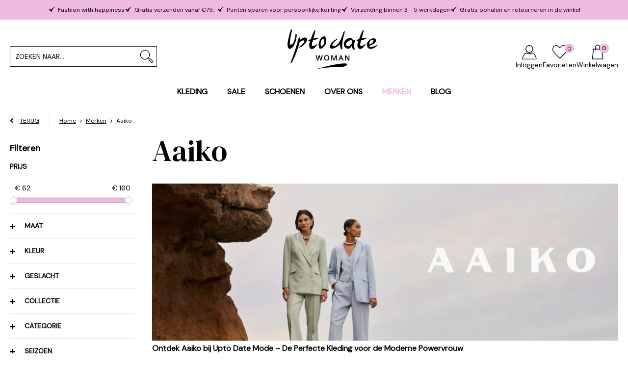

--- FILE ---
content_type: text/html; charset=utf-8
request_url: https://www.uptodatemode.nl/nl/merken/aaiko/
body_size: 22874
content:
<!DOCTYPE html>


<html lang="nl">
<head>
    <meta http-equiv="Content-Type" content="text/html; charset=UTF-8"/>
<!--

Powered by NextChapter eCommerce
Unlock your growth at https://www.nextchapter-ecommerce.com

-->


<title>Ontdek Aaiko bij Upto Date Mode – de perfecte kleding voor de mod</title>

<meta name="description" content="Aaiko mode, moderne powervrouw, veelzijdige kleding, tijdloze ontwerpen, modecollecties, internationale mode, vrouwelijke kracht, comfort en stijl, Upto Date Mode">
    <meta property="og:image" content="http://cdn.nextchapter-ecommerce.com/Public/uptodatemode_nl/Images/og_logo.jpg">

<meta property="og:title" content="Ontdek Aaiko bij Upto Date Mode – de perfecte kleding voor de mod">
<meta property="og:description" content="Aaiko mode, moderne powervrouw, veelzijdige kleding, tijdloze ontwerpen, modecollecties, internationale mode, vrouwelijke kracht, comfort en stijl, Upto Date Mode">
<meta property="og:url" content="https://www.uptodatemode.nl/nl/merken/aaiko/">

<meta name="format-detection" content="telephone=no">
<meta name="msapplication-tap-highlight" content="no">


    <meta name="viewport" content="width=device-width, initial-scale=1">

    <meta name="robots" content="index,follow">

<meta name="copyright" content="Copyright © NextChapter Software B.V. - All rights reserved">
<meta name="author" content="NextChapter Software B.V.">

<meta name="facebook-domain-verification" content="ykcyyr0ytoahubpg4l0g3n0g86ki3n" />
<meta name="google-site-verification" content="O2_wMBS-SivU8BPH_xWrrkSetiLxEdZNrxsUF6X6FuM" />
    <link rel="canonical" href="https://www.uptodatemode.nl/nl/merken/aaiko/">

    <link rel="shortcut icon" href="//cdn.nextchapter-ecommerce.com/Public/uptodatemode_nl/Images/favicon.png">

<link rel="Stylesheet" type="text/css" href="//cdn.nextchapter-ecommerce.com/Public/Styles/GetCss?s=uptodatemode_nl&amp;m=m&amp;p=1.191.0.0&amp;v=prod">

    <link rel="next" href="https://www.uptodatemode.nl/nl/merken/aaiko/?page=2">

    
<script>
    !function(n,o,t){n.nextchapter={cookies:function e(){function c(o,t){var e=o[1];(!e||t[e])&&(0,o[0])(t,n)}function i(n){o.push(n)}return{onConsent:function(n,o){o?i([o,n]):i([n])},consented:function(n){for(var t=0,e=o.length;t<e;t++)c(o[t],n)},isConsented:function(o){var e=n[t]();return!!e&&!!e[o]&&e[o]}}}()}}(window,[],"getCookieConsent");

</script>


<script>
    dataLayer = [];

    
    nextchapter.cookies.onConsent(function(consent) {
        if (consent.preferences)
            dataLayer.push({ 'event': 'cookieconsent_preferences' });

        if (consent.statistics)
            dataLayer.push({ 'event': 'cookieconsent_statistics' });

        if (consent.marketing)
            dataLayer.push({ 'event': 'cookieconsent_marketing' });
    });
</script>
        

<script>
    dataLayer.push({
        'event': 'viewItemList',
        'ecommerce': {
            'currencyCode': 'EUR',
            'impressions': [
                {'name':'Aaiko Top FENNE COLORED STRIPE CO 522','id':'4749566','price':'119.95','brand':'Aaiko','category':'Kleding - T-Shirts \u0026 Tops','list':'Aaiko','position':'1'},
                {'name':'Aaiko Trui FELINE WP 389','id':'4749564','price':'159.95','brand':'Aaiko','category':'Kleding - Truien \u0026 Vesten','list':'Aaiko','position':'2'},
                {'name':'Aaiko Top LIEN 3D PES 518','id':'4749568','price':'139.95','brand':'Aaiko','category':'Kleding - T-Shirts \u0026 Tops','list':'Aaiko','position':'3'},
                {'name':'Aaiko Trui FELINE WP 389','id':'4749562','price':'159.95','brand':'Aaiko','category':'Kleding - Truien \u0026 Vesten','list':'Aaiko','position':'4'},
                {'name':'Aaiko Broek CHANTALLE R PES 345','id':'4749555','price':'124.95','brand':'Aaiko','category':'Kleding - Broeken','list':'Aaiko','position':'5'},
                {'name':'Aaiko Broek CHANTALLE R PES 345','id':'4709356','price':'99.96','brand':'Aaiko','category':'Kleding - Broeken','list':'Aaiko','position':'6'},
                {'name':'Aaiko Top IVONA MESH PES 123','id':'4690040','price':'63.96','brand':'Aaiko','category':'Kleding - T-Shirts \u0026 Tops','list':'Aaiko','position':'7'},
                {'name':'Aaiko Top ALANZA VIS 521','id':'4690038','price':'79.96','brand':'Aaiko','category':'Kleding - T-Shirts \u0026 Tops','list':'Aaiko','position':'8'},
                {'name':'Aaiko Top VERONNE TIE SQUARE PES 559','id':'4676614','price':'62.97','brand':'Aaiko','category':'Kleding - T-Shirts \u0026 Tops','list':'Aaiko','position':'9'},
                {'name':'Aaiko Trui DENIZE WP 389','id':'4657970','price':'90.97','brand':'Aaiko','category':'Kleding - Truien \u0026 Vesten','list':'Aaiko','position':'10'},
                {'name':'Aaiko Trui DENIZE WP 389','id':'4657969','price':'90.97','brand':'Aaiko','category':'Kleding - Truien \u0026 Vesten','list':'Aaiko','position':'11'},
                {'name':'Aaiko Top DELANY FLOWER PES 508','id':'4657953','price':'83.97','brand':'Aaiko','category':'Kleding - T-Shirts \u0026 Tops','list':'Aaiko','position':'12'},
                {'name':'Aaiko Jack SUUS R PES 345','id':'4657952','price':'104.97','brand':'Aaiko','category':'Kleding','list':'Aaiko','position':'13'},
                {'name':'Aaiko Broek CHANTALLE DENIM VIS 368','id':'4657948','price':'90.97','brand':'Aaiko','category':'Kleding - Broeken','list':'Aaiko','position':'14'},
                {'name':'Aaiko Rok VARYAS VIS 545','id':'4657944','price':'83.97','brand':'Aaiko','category':'Kleding - Jurken \u0026 rokken','list':'Aaiko','position':'15'},
                {'name':'Aaiko Broek SONJA FANCY R PES 345','id':'4657946','price':'90.97','brand':'Aaiko','category':'Kleding - Broeken','list':'Aaiko','position':'16'},
                {'name':'Aaiko Jack RAVI VIS 545','id':'4657949','price':'97.97','brand':'Aaiko','category':'Kleding','list':'Aaiko','position':'17'},
                {'name':'Aaiko Broek HAILEY PES 340','id':'4626685','price':'111.97','brand':'Aaiko','category':'Kleding - Broeken','list':'Aaiko','position':'18'},
                {'name':'Aaiko Top FENNE STRASS VIS 525','id':'4626681','price':'90.97','brand':'Aaiko','category':'Kleding - T-Shirts \u0026 Tops','list':'Aaiko','position':'19'},
                {'name':'Aaiko Top TORY GRAPHICAL FLOWER CO 526','id':'3359988','price':'79.95','brand':'Aaiko','category':'Kleding - T-Shirts \u0026 Tops','list':'Aaiko','position':'20'},
                {'name':'Aaiko Jurk JITTE MULTI ETHNIC VIS 523','id':'4238839','price':'149.95','brand':'Aaiko','category':'Kleding - Jurken \u0026 rokken','list':'Aaiko','position':'21'},
                {'name':'Aaiko Jurk MARIT VIS 398','id':'4238826','price':'149.95','brand':'Aaiko','category':'Kleding - Jurken \u0026 rokken','list':'Aaiko','position':'22'},
                {'name':'Aaiko Broek HANNA PES 723','id':'4238860','price':'149.95','brand':'Aaiko','category':'Kleding - Broeken','list':'Aaiko','position':'23'},
                {'name':'Aaiko Broek BIBI PU 756','id':'4238840','price':'129.95','brand':'Aaiko','category':'Kleding - Broeken','list':'Aaiko','position':'24'}
            ]
        }
    });
</script>    



<script>

        
        (function (w, d, s, l, i) {
            w[l] = w[l] || []; w[l].push({
                'gtm.start':
                    new Date().getTime(), event: 'gtm.js'
            }); var f = d.getElementsByTagName(s)[0],
                j = d.createElement(s), dl = l != 'dataLayer' ? '&l=' + l : ''; j.async = true; j.src =
                '//www.googletagmanager.com/gtm.js?id=' + i + dl; f.parentNode.insertBefore(j, f);
        })(window, document, 'script', 'dataLayer', 'GTM-NB8NJW2');
        
</script>
                        <script id="Cookiebot" src="https://consent.cookiebot.com/uc.js"
            data-cbid="4fd5db40-c907-4749-96c9-2d842470e96b" type="text/javascript" async></script>
    <script>
        window.getCookieConsent = function() {
            return window.Cookiebot.consent;
        };

        function CookiebotCallback_OnAccept() {
            nextchapter.cookies.consented(window.Cookiebot.consent);
        }
    </script>



    

<script>
    nextchapter.cookies.onConsent('marketing', function () {
        !function(f,b,e,v,n,t,s){if(f.fbq){return;}n=f.fbq=function(){n.callMethod?
                n.callMethod.apply(n,arguments):n.queue.push(arguments)};if(!f._fbq)f._fbq=n;
            n.push=n;n.loaded=!0;n.version='2.0';n.queue=[];t=b.createElement(e);t.async=!0;
            t.src=v;s=b.getElementsByTagName(e)[0];s.parentNode.insertBefore(t,s)}(window,
            document,'script','https://connect.facebook.net/en_US/fbevents.js');

        fbq('init','769418436899745');
        fbq('track', 'PageView');
    });
</script>


    </head>
<body class="euretcoresponsivetemplate1 responsive">
    <div id="jq-loadingGif" class="loadingOverlay" style="display: none;">
        <img alt="Loading..." src="//cdn.nextchapter-ecommerce.com/Public/uptodatemode_nl/Images/loader.gif" />
    </div>
    <div id="wrap-all" class="wrap_all">
<div id="addedToCart" class="addedToCart" data-type="Toast" style="display: none;">
    <div id="cart-template-pre" class="wrapper">
        <div class="addedProductDetails">
            <img alt="Loading..." class="loader" src="//cdn.nextchapter-ecommerce.com/Public/uptodatemode_nl/Images/loader.gif" />
        </div>
    </div>
    <div id="cart-template-target" class="wrapper">
        <div class="template-placeholder">
        </div>
    </div>
</div>



<header class="site-header" id="header">
    <div class="site-header__top">
        

    <div class="uspList">
        <ul class="items">
                <li class="usp1 usp-10F59">
    <span class="icon"></span>
    <span class="description">Fashion with happiness</span>
                </li>
                <li class="usp2 usp-10F58">
                        <a href="https://www.uptodatemode.nl/nl/pages/klantenservice/">
                                <span class="icon"></span>
    <span class="description">Gratis verzenden vanaf €75,-</span>

                        </a>
                </li>
                <li class="usp3 usp-10F5A">
                        <a href="https://www.uptodatemode.nl/nl/over-ons/loyalty-system/">
                                <span class="icon"></span>
    <span class="description">Punten sparen voor persoonlijke korting</span>

                        </a>
                </li>
                <li class="usp4 usp-10F78">
                        <a href="https://www.uptodatemode.nl/nl/pages/klantenservice/">
                                <span class="icon"></span>
    <span class="description">Verzending binnen 3 - 5 werkdagen</span>

                        </a>
                </li>
                <li class="usp5 usp-10FAE">
    <span class="icon"></span>
    <span class="description">Gratis ophalen en retourneren in de winkel</span>
                </li>
        </ul>
    </div>


    </div>
    <div class="wrapper site-header__main">
        <a href="/nl/" title="Home" class="top_nav_logo headerLogo">
    <img alt="uptodatemode_nl" src="https://cdn.nextchapter-ecommerce.com/Public/uptodatemode_nl/Images/logo.svg" />
</a>

        <div id="search-bar" class="searchbar">
<form action="/nl/zoeken/" id="searchForm" method="post">        <a class="searchbarArrow do-search" href="/nl/zoeken/">Zoeken</a>
<input autocomplete="off" id="txtSearch" name="txtSearch" placeholder="Zoeken naar..." type="text" />
<a href="#" id="txtSearch_clear" class="clear" style="display: none;">x</a>
<label for="txtSearch" class="sr-only">Zoeken naar...</label>
</form>    <a href="#" class="searchbar__hide" title="Sluiten">Sluiten</a>
</div>

        <div class="site-header__buttons header-buttons">
        <a id="searchButton" class="header-buttons__item header-buttons__item--search" title="Zoeken" href="#">
            <span class="header-buttons__label">Zoeken</span>
        </a>
        <a class="login" href="/nl/account/inloggen/" title="Inloggen">
        Inloggen
    </a>
    <a class="header-buttons__item header-buttons__item--favorites" href="/nl/account/mijn-favorieten/" title="Favorieten">
    <span class="header-buttons__label">Favorieten</span>
    <span class="header-buttons__count favorite-count">0</span>
</a>
    

<a id="headerCartButton" href="/nl/winkelwagen/" title="Winkelwagen" class="header-buttons__item header-buttons__item--cart cart-button" style="">
    <span id="cartCount" class="cart-button__count"></span>
    <span id="cartTotal" class="cart-button__total"></span>
    <span class="header-buttons__label cart-button__label">Winkelwagen</span>
</a>
    <a id="sideBarButton" class="header-buttons__item header-buttons__item--hamburger small" title="Menu" href="#">
        <span class="header-buttons__label">Menu</span>
    </a>

</div>

<div class="more_dd">
    <div class="more_dd-header">
        <a href="#" class="closeButton" title="Sluiten"></a>
    </div>
    <div id="menuContainer" class="more_dd_container">
    

<div id="moreDdShoppable" class="moredd_shoppable buttons">
    <span class="title">Shop</span>
        <ul>
                <li>
                    <a class="category category-2F322 shoppable_button opens-shoppable-menu-page"
                       data-key="category" data-urlkey="kleding"
                       href="/nl/kleding/" data-hide-loader="true">
                        Kleding
                    </a>
                </li>
                <li>
                    <a class="category category-32332"
                       data-key="category" data-urlkey="sale"
                       href="/nl/sale/" data-hide-loader="true">
                        Sale
                    </a>
                </li>
                <li>
                    <a class="category category-3415B"
                       data-key="category" data-urlkey="schoenen"
                       href="/nl/schoenen/" data-hide-loader="true">
                        SCHOENEN
                    </a>
                </li>
                <li>
                    <a class="category category-2F47A shoppable_button opens-shoppable-menu-page"
                       data-key="category" data-urlkey="over-ons"
                       href="/nl/over-ons/" data-hide-loader="true">
                        Over ons
                    </a>
                </li>
        </ul>

    <div class="shoppable_container" id="shoppable_container" data-item-class="items" data-url="/nl/categorie/shoppablemenu/"></div>




            <a href="/nl/merken/" class="shop shop--brands">Merken</a>
            <a href="/nl/blog/" class="shop shop--blog">
            Blog
        </a>
</div>
            <div class="moredd_account buttons">
            <span class="title">Account</span>
                <a class="login" href="/nl/account/inloggen/" title="Inloggen">
        Inloggen
    </a>

<a class="favorites" href="/nl/account/mijn-favorieten/" title="Favorieten">
    Favorieten
    (<span class="favorite-count">0</span>)
</a>
        </div>
                        <div class="moredd_service buttons">
            <span class="title">Service</span>
                <a class="service newsletter" href="/nl/nieuwsbrief/aanmelden/" title="Nieuwsbrief">
                    Nieuwsbrief
                </a>
            <a class="service" href="/nl/pages/klantenservice/" target="">Klantenservice</a><a class="service" href="/nl/pages/betaalinformatie/" target="">Betaalinformatie</a><a class="service" href="/nl/pages/verzendinformatie/" target="">Verzendinformatie</a>            <a class="contact" href="/nl/pages/contact/" target="">Contact</a>        </div>
            <div class="moredd_info buttons">
            <span class="title">Over Upto Date Mode</span>
<a class="info" href="/nl/pages/over-ons/" target="">Over ons</a><a class="info" href="/nl/pages/colofon/" target="">Colofon</a>        </div>
</div>

</div>
    </div>
    <div class="site-header__bottom">
        <nav class="site-header__navigation navbar">
    <ul class="navbar__list">
            <li class="navbar__item navbar__item--has-dropdown">
                <a href="/nl/kleding/" class="kleding category-2F322 navbar__link">
                    Kleding
                </a>
                    <div class="navbar__dropdown nav-dropdown">
                        <div class="wrapper">
                                <div class="nav-dropdown__column nav-dropdown__column--column-1">
            <div class="nav-dropdown__section">
                <div class="nav-dropdown__section-title">Categorie&#235;n</div>
                <ul class="nav-dropdown__list">
                        <li class="nav-dropdown__item category-2F325">
                            <a href="/nl/kleding/jurken-en-rokken/" class="nav-dropdown__item-link"
                               >
                                <span class="nav-dropdown__item-label">
                                    Jurken &amp; rokken
                                </span>
                            </a>
                        </li>
                        <li class="nav-dropdown__item category-2F32A">
                            <a href="/nl/kleding/jassen-en-jacks/" class="nav-dropdown__item-link"
                               >
                                <span class="nav-dropdown__item-label">
                                    Jassen en Jacks
                                </span>
                            </a>
                        </li>
                        <li class="nav-dropdown__item category-2F323">
                            <a href="/nl/kleding/truien-en-vesten/" class="nav-dropdown__item-link"
                               >
                                <span class="nav-dropdown__item-label">
                                    Truien &amp; Vesten
                                </span>
                            </a>
                        </li>
                        <li class="nav-dropdown__item category-2F326">
                            <a href="/nl/kleding/broeken/" class="nav-dropdown__item-link"
                               >
                                <span class="nav-dropdown__item-label">
                                    Broeken
                                </span>
                            </a>
                        </li>
                        <li class="nav-dropdown__item category-2F329">
                            <a href="/nl/kleding/blazers/" class="nav-dropdown__item-link"
                               >
                                <span class="nav-dropdown__item-label">
                                    Blazers
                                </span>
                            </a>
                        </li>
                        <li class="nav-dropdown__item category-2F324">
                            <a href="/nl/kleding/blousen-en-tunieken/" class="nav-dropdown__item-link"
                               >
                                <span class="nav-dropdown__item-label">
                                    Blousen &amp; Tunieken
                                </span>
                            </a>
                        </li>
                        <li class="nav-dropdown__item category-2F32B">
                            <a href="/nl/kleding/t-shirts-en-tops/" class="nav-dropdown__item-link"
                               >
                                <span class="nav-dropdown__item-label">
                                    T-Shirts &amp; Tops
                                </span>
                            </a>
                        </li>
                        <li class="nav-dropdown__item category-2F32E">
                            <a href="/nl/kleding/mutsen-en-handschoenen/" class="nav-dropdown__item-link"
                               >
                                <span class="nav-dropdown__item-label">
                                    Mutsen &amp; handschoenen
                                </span>
                            </a>
                        </li>
                        <li class="nav-dropdown__item category-2F327">
                            <a href="/nl/kleding/shawls/" class="nav-dropdown__item-link"
                               >
                                <span class="nav-dropdown__item-label">
                                    Shawls
                                </span>
                            </a>
                        </li>
                        <li class="nav-dropdown__item category-2F328">
                            <a href="/nl/kleding/accessoires/" class="nav-dropdown__item-link"
                               >
                                <span class="nav-dropdown__item-label">
                                    Accessoires
                                </span>
                            </a>
                        </li>
                                    </ul>
            </div>
    </div>
    <div class="nav-dropdown__column nav-dropdown__column--column-2">
            <div class="nav-dropdown__section">
                <div class="nav-dropdown__section-title">Maat</div>
                <ul class="nav-dropdown__list">
                        <li class="nav-dropdown__item">
                            <a href="/nl/kleding/?maat=XS" class="nav-dropdown__item-link"
                                                                  rel="nofollow"
>
                                <span class="nav-dropdown__item-label">
                                    XS
                                </span>
                            </a>
                        </li>
                        <li class="nav-dropdown__item">
                            <a href="/nl/kleding/?maat=S" class="nav-dropdown__item-link"
                                                                  rel="nofollow"
>
                                <span class="nav-dropdown__item-label">
                                    S
                                </span>
                            </a>
                        </li>
                        <li class="nav-dropdown__item">
                            <a href="/nl/kleding/?maat=M" class="nav-dropdown__item-link"
                                                                  rel="nofollow"
>
                                <span class="nav-dropdown__item-label">
                                    M
                                </span>
                            </a>
                        </li>
                        <li class="nav-dropdown__item">
                            <a href="/nl/kleding/?maat=L" class="nav-dropdown__item-link"
                                                                  rel="nofollow"
>
                                <span class="nav-dropdown__item-label">
                                    L
                                </span>
                            </a>
                        </li>
                        <li class="nav-dropdown__item">
                            <a href="/nl/kleding/?maat=XL" class="nav-dropdown__item-link"
                                                                  rel="nofollow"
>
                                <span class="nav-dropdown__item-label">
                                    XL
                                </span>
                            </a>
                        </li>
                                            <li class="nav-dropdown__item nav-dropdown__item--more">
                            <a href="/nl/kleding/" class="nav-dropdown__item-link">
                                <span class="nav-dropdown__item-label">
                                    Meer...
                                </span>
                            </a>
                        </li>
                </ul>
            </div>
            <div class="nav-dropdown__section">
                <div class="nav-dropdown__section-title">Kleur</div>
                <ul class="nav-dropdown__list">
                        <li class="nav-dropdown__item">
                            <a href="/nl/kleding/?kleur=Blauw" class="nav-dropdown__item-link"
                                                                  rel="nofollow"
>
                                <span class="nav-dropdown__item-label">
                                    Blauw
                                </span>
                            </a>
                        </li>
                        <li class="nav-dropdown__item">
                            <a href="/nl/kleding/?kleur=Bruin" class="nav-dropdown__item-link"
                                                                  rel="nofollow"
>
                                <span class="nav-dropdown__item-label">
                                    Bruin
                                </span>
                            </a>
                        </li>
                        <li class="nav-dropdown__item">
                            <a href="/nl/kleding/?kleur=Grijs" class="nav-dropdown__item-link"
                                                                  rel="nofollow"
>
                                <span class="nav-dropdown__item-label">
                                    Grijs
                                </span>
                            </a>
                        </li>
                        <li class="nav-dropdown__item">
                            <a href="/nl/kleding/?kleur=Rood" class="nav-dropdown__item-link"
                                                                  rel="nofollow"
>
                                <span class="nav-dropdown__item-label">
                                    Rood
                                </span>
                            </a>
                        </li>
                        <li class="nav-dropdown__item">
                            <a href="/nl/kleding/?kleur=Zwart" class="nav-dropdown__item-link"
                                                                  rel="nofollow"
>
                                <span class="nav-dropdown__item-label">
                                    Zwart
                                </span>
                            </a>
                        </li>
                                            <li class="nav-dropdown__item nav-dropdown__item--more">
                            <a href="/nl/kleding/" class="nav-dropdown__item-link">
                                <span class="nav-dropdown__item-label">
                                    Meer...
                                </span>
                            </a>
                        </li>
                </ul>
            </div>
    </div>
    <div class="nav-dropdown__column nav-dropdown__column--column-3">
            <div class="nav-dropdown__section">
                <div class="nav-dropdown__section-title">Geslacht</div>
                <ul class="nav-dropdown__list">
                        <li class="nav-dropdown__item">
                            <a href="/nl/kleding/?geslacht=Dames" class="nav-dropdown__item-link"
                                                                  rel="nofollow"
>
                                <span class="nav-dropdown__item-label">
                                    Dames
                                </span>
                            </a>
                        </li>
                                    </ul>
            </div>
            <div class="nav-dropdown__section">
                <div class="nav-dropdown__section-title">Seizoen</div>
                <ul class="nav-dropdown__list">
                        <li class="nav-dropdown__item">
                            <a href="/nl/kleding/?seizoen=All+season" class="nav-dropdown__item-link"
                                                                  rel="nofollow"
>
                                <span class="nav-dropdown__item-label">
                                    All season
                                </span>
                            </a>
                        </li>
                        <li class="nav-dropdown__item">
                            <a href="/nl/kleding/?seizoen=Winter" class="nav-dropdown__item-link"
                                                                  rel="nofollow"
>
                                <span class="nav-dropdown__item-label">
                                    Winter
                                </span>
                            </a>
                        </li>
                        <li class="nav-dropdown__item">
                            <a href="/nl/kleding/?seizoen=Zomer" class="nav-dropdown__item-link"
                                                                  rel="nofollow"
>
                                <span class="nav-dropdown__item-label">
                                    Zomer
                                </span>
                            </a>
                        </li>
                                    </ul>
            </div>
    </div>
    <div class="nav-dropdown__column nav-dropdown__column--column-4">
            <div class="nav-dropdown__section">
                <div class="nav-dropdown__section-title">Een greep uit onze merken</div>
                <ul class="nav-dropdown__list">
                        <li class="nav-dropdown__item">
                            <a href="/nl/kleding/?brand=Fabienne+Chapot" class="nav-dropdown__item-link"
                                                                  rel="nofollow"
>
                                <span class="nav-dropdown__item-label">
                                    Fabienne Chapot
                                </span>
                            </a>
                        </li>
                        <li class="nav-dropdown__item">
                            <a href="/nl/kleding/?brand=Freequent" class="nav-dropdown__item-link"
                                                                  rel="nofollow"
>
                                <span class="nav-dropdown__item-label">
                                    Freequent
                                </span>
                            </a>
                        </li>
                        <li class="nav-dropdown__item">
                            <a href="/nl/kleding/?brand=Garcia" class="nav-dropdown__item-link"
                                                                  rel="nofollow"
>
                                <span class="nav-dropdown__item-label">
                                    Garcia
                                </span>
                            </a>
                        </li>
                        <li class="nav-dropdown__item">
                            <a href="/nl/kleding/?brand=Geisha" class="nav-dropdown__item-link"
                                                                  rel="nofollow"
>
                                <span class="nav-dropdown__item-label">
                                    Geisha
                                </span>
                            </a>
                        </li>
                        <li class="nav-dropdown__item">
                            <a href="/nl/kleding/?brand=Ichi" class="nav-dropdown__item-link"
                                                                  rel="nofollow"
>
                                <span class="nav-dropdown__item-label">
                                    Ichi
                                </span>
                            </a>
                        </li>
                        <li class="nav-dropdown__item">
                            <a href="/nl/kleding/?brand=MSCH+Copenhagen" class="nav-dropdown__item-link"
                                                                  rel="nofollow"
>
                                <span class="nav-dropdown__item-label">
                                    MSCH Copenhagen
                                </span>
                            </a>
                        </li>
                        <li class="nav-dropdown__item">
                            <a href="/nl/kleding/?brand=Opus" class="nav-dropdown__item-link"
                                                                  rel="nofollow"
>
                                <span class="nav-dropdown__item-label">
                                    Opus
                                </span>
                            </a>
                        </li>
                        <li class="nav-dropdown__item">
                            <a href="/nl/kleding/?brand=Selected+Femme" class="nav-dropdown__item-link"
                                                                  rel="nofollow"
>
                                <span class="nav-dropdown__item-label">
                                    Selected Femme
                                </span>
                            </a>
                        </li>
                        <li class="nav-dropdown__item">
                            <a href="/nl/kleding/?brand=Studio+Anneloes" class="nav-dropdown__item-link"
                                                                  rel="nofollow"
>
                                <span class="nav-dropdown__item-label">
                                    Studio Anneloes
                                </span>
                            </a>
                        </li>
                        <li class="nav-dropdown__item">
                            <a href="/nl/kleding/?brand=YAYA" class="nav-dropdown__item-link"
                                                                  rel="nofollow"
>
                                <span class="nav-dropdown__item-label">
                                    YAYA
                                </span>
                            </a>
                        </li>
                                    </ul>
            </div>
    </div>

                        </div>
                    </div>
            </li>
            <li class="navbar__item navbar__item--has-dropdown">
                <a href="/nl/sale/" class="sale category-32332 navbar__link">
                    Sale
                </a>
                    <div class="navbar__dropdown nav-dropdown">
                        <div class="wrapper">
                                <div class="nav-dropdown__column nav-dropdown__column--column-1">
            <div class="nav-dropdown__section">
                <div class="nav-dropdown__section-title">Maat</div>
                <ul class="nav-dropdown__list">
                        <li class="nav-dropdown__item">
                            <a href="/nl/sale/?maat=XS" class="nav-dropdown__item-link"
                                                                  rel="nofollow"
>
                                <span class="nav-dropdown__item-label">
                                    XS
                                </span>
                            </a>
                        </li>
                        <li class="nav-dropdown__item">
                            <a href="/nl/sale/?maat=S" class="nav-dropdown__item-link"
                                                                  rel="nofollow"
>
                                <span class="nav-dropdown__item-label">
                                    S
                                </span>
                            </a>
                        </li>
                        <li class="nav-dropdown__item">
                            <a href="/nl/sale/?maat=M" class="nav-dropdown__item-link"
                                                                  rel="nofollow"
>
                                <span class="nav-dropdown__item-label">
                                    M
                                </span>
                            </a>
                        </li>
                        <li class="nav-dropdown__item">
                            <a href="/nl/sale/?maat=L" class="nav-dropdown__item-link"
                                                                  rel="nofollow"
>
                                <span class="nav-dropdown__item-label">
                                    L
                                </span>
                            </a>
                        </li>
                        <li class="nav-dropdown__item">
                            <a href="/nl/sale/?maat=XL" class="nav-dropdown__item-link"
                                                                  rel="nofollow"
>
                                <span class="nav-dropdown__item-label">
                                    XL
                                </span>
                            </a>
                        </li>
                                            <li class="nav-dropdown__item nav-dropdown__item--more">
                            <a href="/nl/sale/" class="nav-dropdown__item-link">
                                <span class="nav-dropdown__item-label">
                                    Meer...
                                </span>
                            </a>
                        </li>
                </ul>
            </div>
            <div class="nav-dropdown__section">
                <div class="nav-dropdown__section-title">Kleur</div>
                <ul class="nav-dropdown__list">
                        <li class="nav-dropdown__item">
                            <a href="/nl/sale/?kleur=Blauw" class="nav-dropdown__item-link"
                                                                  rel="nofollow"
>
                                <span class="nav-dropdown__item-label">
                                    Blauw
                                </span>
                            </a>
                        </li>
                        <li class="nav-dropdown__item">
                            <a href="/nl/sale/?kleur=Bruin" class="nav-dropdown__item-link"
                                                                  rel="nofollow"
>
                                <span class="nav-dropdown__item-label">
                                    Bruin
                                </span>
                            </a>
                        </li>
                        <li class="nav-dropdown__item">
                            <a href="/nl/sale/?kleur=Grijs" class="nav-dropdown__item-link"
                                                                  rel="nofollow"
>
                                <span class="nav-dropdown__item-label">
                                    Grijs
                                </span>
                            </a>
                        </li>
                        <li class="nav-dropdown__item">
                            <a href="/nl/sale/?kleur=Rood" class="nav-dropdown__item-link"
                                                                  rel="nofollow"
>
                                <span class="nav-dropdown__item-label">
                                    Rood
                                </span>
                            </a>
                        </li>
                        <li class="nav-dropdown__item">
                            <a href="/nl/sale/?kleur=Zwart" class="nav-dropdown__item-link"
                                                                  rel="nofollow"
>
                                <span class="nav-dropdown__item-label">
                                    Zwart
                                </span>
                            </a>
                        </li>
                                            <li class="nav-dropdown__item nav-dropdown__item--more">
                            <a href="/nl/sale/" class="nav-dropdown__item-link">
                                <span class="nav-dropdown__item-label">
                                    Meer...
                                </span>
                            </a>
                        </li>
                </ul>
            </div>
    </div>
    <div class="nav-dropdown__column nav-dropdown__column--column-2">
            <div class="nav-dropdown__section">
                <div class="nav-dropdown__section-title">Geslacht</div>
                <ul class="nav-dropdown__list">
                        <li class="nav-dropdown__item">
                            <a href="/nl/sale/?geslacht=Dames" class="nav-dropdown__item-link"
                                                                  rel="nofollow"
>
                                <span class="nav-dropdown__item-label">
                                    Dames
                                </span>
                            </a>
                        </li>
                                    </ul>
            </div>
            <div class="nav-dropdown__section">
                <div class="nav-dropdown__section-title">Seizoen</div>
                <ul class="nav-dropdown__list">
                        <li class="nav-dropdown__item">
                            <a href="/nl/sale/?seizoen=All+season" class="nav-dropdown__item-link"
                                                                  rel="nofollow"
>
                                <span class="nav-dropdown__item-label">
                                    All season
                                </span>
                            </a>
                        </li>
                        <li class="nav-dropdown__item">
                            <a href="/nl/sale/?seizoen=Winter" class="nav-dropdown__item-link"
                                                                  rel="nofollow"
>
                                <span class="nav-dropdown__item-label">
                                    Winter
                                </span>
                            </a>
                        </li>
                        <li class="nav-dropdown__item">
                            <a href="/nl/sale/?seizoen=Zomer" class="nav-dropdown__item-link"
                                                                  rel="nofollow"
>
                                <span class="nav-dropdown__item-label">
                                    Zomer
                                </span>
                            </a>
                        </li>
                                    </ul>
            </div>
    </div>
    <div class="nav-dropdown__column nav-dropdown__column--column-3">
            <div class="nav-dropdown__section">
                <div class="nav-dropdown__section-title">Sale</div>
                <ul class="nav-dropdown__list">
                        <li class="nav-dropdown__item">
                            <a href="/nl/sale/?sale=Ja" class="nav-dropdown__item-link"
                                                                  rel="nofollow"
>
                                <span class="nav-dropdown__item-label">
                                    Ja
                                </span>
                            </a>
                        </li>
                                    </ul>
            </div>
    </div>
    <div class="nav-dropdown__column nav-dropdown__column--column-4">
            <div class="nav-dropdown__section">
                <div class="nav-dropdown__section-title">Een greep uit onze merken</div>
                <ul class="nav-dropdown__list">
                        <li class="nav-dropdown__item">
                            <a href="/nl/sale/?brand=Fabienne+Chapot" class="nav-dropdown__item-link"
                                                                  rel="nofollow"
>
                                <span class="nav-dropdown__item-label">
                                    Fabienne Chapot
                                </span>
                            </a>
                        </li>
                        <li class="nav-dropdown__item">
                            <a href="/nl/sale/?brand=Freequent" class="nav-dropdown__item-link"
                                                                  rel="nofollow"
>
                                <span class="nav-dropdown__item-label">
                                    Freequent
                                </span>
                            </a>
                        </li>
                        <li class="nav-dropdown__item">
                            <a href="/nl/sale/?brand=Garcia" class="nav-dropdown__item-link"
                                                                  rel="nofollow"
>
                                <span class="nav-dropdown__item-label">
                                    Garcia
                                </span>
                            </a>
                        </li>
                        <li class="nav-dropdown__item">
                            <a href="/nl/sale/?brand=Geisha" class="nav-dropdown__item-link"
                                                                  rel="nofollow"
>
                                <span class="nav-dropdown__item-label">
                                    Geisha
                                </span>
                            </a>
                        </li>
                        <li class="nav-dropdown__item">
                            <a href="/nl/sale/?brand=Harper+%26+Yve" class="nav-dropdown__item-link"
                                                                  rel="nofollow"
>
                                <span class="nav-dropdown__item-label">
                                    Harper &amp; Yve
                                </span>
                            </a>
                        </li>
                        <li class="nav-dropdown__item">
                            <a href="/nl/sale/?brand=Ichi" class="nav-dropdown__item-link"
                                                                  rel="nofollow"
>
                                <span class="nav-dropdown__item-label">
                                    Ichi
                                </span>
                            </a>
                        </li>
                        <li class="nav-dropdown__item">
                            <a href="/nl/sale/?brand=MSCH+Copenhagen" class="nav-dropdown__item-link"
                                                                  rel="nofollow"
>
                                <span class="nav-dropdown__item-label">
                                    MSCH Copenhagen
                                </span>
                            </a>
                        </li>
                        <li class="nav-dropdown__item">
                            <a href="/nl/sale/?brand=Opus" class="nav-dropdown__item-link"
                                                                  rel="nofollow"
>
                                <span class="nav-dropdown__item-label">
                                    Opus
                                </span>
                            </a>
                        </li>
                        <li class="nav-dropdown__item">
                            <a href="/nl/sale/?brand=WithBlack" class="nav-dropdown__item-link"
                                                                  rel="nofollow"
>
                                <span class="nav-dropdown__item-label">
                                    WithBlack
                                </span>
                            </a>
                        </li>
                        <li class="nav-dropdown__item">
                            <a href="/nl/sale/?brand=YAYA" class="nav-dropdown__item-link"
                                                                  rel="nofollow"
>
                                <span class="nav-dropdown__item-label">
                                    YAYA
                                </span>
                            </a>
                        </li>
                                    </ul>
            </div>
    </div>

                        </div>
                    </div>
            </li>
            <li class="navbar__item ">
                <a href="/nl/schoenen/" class="schoenen category-3415B navbar__link">
                    SCHOENEN
                </a>
            </li>
            <li class="navbar__item navbar__item--has-dropdown">
                <a href="/nl/over-ons/" class="over-ons category-2F47A navbar__link">
                    Over ons
                </a>
                    <div class="navbar__dropdown nav-dropdown">
                        <div class="wrapper">
                                <div class="nav-dropdown__column nav-dropdown__column--column-1">
            <div class="nav-dropdown__section">
                
                <ul class="nav-dropdown__list">
                        <li class="nav-dropdown__item category-34159">
                            <a href="/nl/over-ons/werken-bij-upto-date/" class="nav-dropdown__item-link"
                               >
                                <span class="nav-dropdown__item-label">
                                    Werken bij Upto Date
                                </span>
                            </a>
                        </li>
                        <li class="nav-dropdown__item category-32324">
                            <a href="/nl/over-ons/persoonlijk-stijladvies/" class="nav-dropdown__item-link"
                               >
                                <span class="nav-dropdown__item-label">
                                    Persoonlijk stijladvies
                                </span>
                            </a>
                        </li>
                        <li class="nav-dropdown__item category-32325">
                            <a href="/nl/over-ons/vriendinnen-avond/" class="nav-dropdown__item-link"
                               >
                                <span class="nav-dropdown__item-label">
                                    Vriendinnen avond
                                </span>
                            </a>
                        </li>
                        <li class="nav-dropdown__item category-32328">
                            <a href="/nl/over-ons/loyalty-system/" class="nav-dropdown__item-link"
                               >
                                <span class="nav-dropdown__item-label">
                                    Loyalty System
                                </span>
                            </a>
                        </li>
                        <li class="nav-dropdown__item category-2F47C">
                            <a href="/nl/over-ons/onze-winkels/" class="nav-dropdown__item-link"
                               >
                                <span class="nav-dropdown__item-label">
                                    Onze winkels
                                </span>
                            </a>
                        </li>
                        <li class="nav-dropdown__item category-2F4A4">
                            <a href="/nl/over-ons/openingstijden/" class="nav-dropdown__item-link"
                               >
                                <span class="nav-dropdown__item-label">
                                    Openingstijden
                                </span>
                            </a>
                        </li>
                        <li class="nav-dropdown__item category-32327">
                            <a href="/nl/over-ons/garment-care/" class="nav-dropdown__item-link"
                               >
                                <span class="nav-dropdown__item-label">
                                    Garment Care
                                </span>
                            </a>
                        </li>
                                    </ul>
            </div>
    </div>

                        </div>
                    </div>
            </li>


            <li class="navbar__item navbar__item--brands">
                <a href="/nl/merken/" class="merken active navbar__link">
                    Merken
                </a>
            </li>
        
            <li class="navbar__item navbar__item--blog">
                <a class=" navbar__link" href="/nl/blog/">
                    Blog
                </a>
            </li>
    </ul>
</nav>

    </div>
</header>




<div class="middle brand-185AF" id="middle">
<a id="scrollToTop" href="#" class="scrollTop" title="Naar boven"
    data-appearAfter="1000" data-animate="false">
    <span class="arrow"></span> Naar boven
</a>    <div id="brand-content" class="product-lister">
        <div class="breadCrumbWrapper">
            

<a href="/nl/merken/" title="Terug" class="backLink backbutton" rel="nofollow">
    <span class="arrow"></span> Terug
</a>
            <div class="breadCrumbTrail" itemscope itemtype="http://schema.org/BreadcrumbList">
<span class="breadCrumbItem" itemprop="itemListElement" itemscope itemtype="http://schema.org/ListItem">
<a href="/nl/" title="Home" itemprop="item"><span itemprop="name">Home</span></a>
<meta itemprop="position" content="1" />
</span>
<span class="seperator">-&gt;</span><span class="breadCrumbItem" itemprop="itemListElement" itemscope itemtype="http://schema.org/ListItem">
<a href="/nl/merken/" title="Merken" itemprop="item"><span itemprop="name">Merken</span></a>
<meta itemprop="position" content="2" />
</span>
<span class="seperator">-&gt;</span><span class="breadCrumbItem" itemprop="itemListElement" itemscope itemtype="http://schema.org/ListItem">
<span itemprop="name">Aaiko</span>
<meta itemprop="item" content="https://www.uptodatemode.nl/nl/merken/aaiko/" />
<meta itemprop="position" content="3" />
</span>
</div>

        </div>

        <div class="searchPage">
<div class="sidebar medium large">
    <div class="sidebarTabContainer">
        <div class="sidebarTab sidebarTab_filters">
                <div class="filtering" id="filterMenu">
        <div class="filtering__tablet-buttons">
            <button class="filtering__hide hide-button">Verberg filters</button>
        </div>
        <div class="filtering__header" id="filtersHeader">
            <div class="filtering__title">Filteren</div>
            <button class="filtering__close close-button">Verberg filters</button>
        </div>
        <div class="filtering__content">
            

    <div id="rangeFilters">
            <div class="filter filter__price-range">
                <div class="filter__button" data-filtername="price">
                    <div class="filter__title">
                        Prijs
                    </div>
                    <ul class="filter__selected">
                        <li class="filter__selected-item">
                            €62 - €160
                        </li>
                    </ul>
                </div>

                <div class="filter__content">
                    <div class="filter__tablet-buttons">
                        <button class="filter__back-button back-button">
                            Alle filters
                        </button>
                    </div>
                    <div class="filter__header">
                        <div class="filter__title">Prijs</div>
                    </div>
                    <div class="rangeContent" data-filtername="price"
                         data-minvalue="62"
                         data-maxvalue="160"
                         data-start="62"
                         data-end="160">
                        <div class="slider"></div>
                        <div class="legend">
                            <span class="min">€ <span class="value">62</span></span>
                            <span class="max">€ <span class="value">160</span></span>
                        </div>
                    </div>
                    <div class="filter__footer">
                        <button class="filter__back-button back-button">
                            Alle filters
                        </button>
                        <button class="filter__results-button show-results-button">Toon <span class="result-count-value">26</span> resultaten</button>
                    </div>
                </div>
            </div>
    </div>

<div id="defaultFilters">


<fieldset class="filter">
    <legend class="sr-only">Maat</legend>
    <div class="filter__button" data-filtername="maat">
        <div class="filter__title">
            Maat
        </div>
    </div>
    <div class="filter__content">
        <div class="filter__tablet-buttons">
            <button class="filter__back-button back-button">
                Alle filters
            </button>
        </div>
        <div class="filter__header">
            <div class="filter__title">Maat</div>
        </div>
            <ul class="filter__list" id="filter" data-filtername="maat">
                    <li class="filter__item filter-item">
                        <label class="filter-item__label"
                               data-value="XS" data-multiple="true">
                            <input class="filter-item__real-check" type="checkbox" value="XS"
                                    name="maat"
                                   autocomplete="off"/>
                                <span class="filter-item__check"></span>
                            <span class="filter-item__name">
                                <span class="filter-item__title">XS</span>
                            </span>
                        </label>
                    </li>
                    <li class="filter__item filter-item">
                        <label class="filter-item__label"
                               data-value="S" data-multiple="true">
                            <input class="filter-item__real-check" type="checkbox" value="S"
                                    name="maat"
                                   autocomplete="off"/>
                                <span class="filter-item__check"></span>
                            <span class="filter-item__name">
                                <span class="filter-item__title">S</span>
                            </span>
                        </label>
                    </li>
                    <li class="filter__item filter-item">
                        <label class="filter-item__label"
                               data-value="M" data-multiple="true">
                            <input class="filter-item__real-check" type="checkbox" value="M"
                                    name="maat"
                                   autocomplete="off"/>
                                <span class="filter-item__check"></span>
                            <span class="filter-item__name">
                                <span class="filter-item__title">M</span>
                            </span>
                        </label>
                    </li>
                    <li class="filter__item filter-item">
                        <label class="filter-item__label"
                               data-value="L" data-multiple="true">
                            <input class="filter-item__real-check" type="checkbox" value="L"
                                    name="maat"
                                   autocomplete="off"/>
                                <span class="filter-item__check"></span>
                            <span class="filter-item__name">
                                <span class="filter-item__title">L</span>
                            </span>
                        </label>
                    </li>
                    <li class="filter__item filter-item">
                        <label class="filter-item__label"
                               data-value="XL" data-multiple="true">
                            <input class="filter-item__real-check" type="checkbox" value="XL"
                                    name="maat"
                                   autocomplete="off"/>
                                <span class="filter-item__check"></span>
                            <span class="filter-item__name">
                                <span class="filter-item__title">XL</span>
                            </span>
                        </label>
                    </li>
            </ul>
        <div class="filter__footer">
            <button class="filter__back-button back-button">
                Alle filters
            </button>
            <button class="filter__results-button show-results-button">Toon <span class="result-count-value"></span> resultaten</button>
        </div>
    </div>
</fieldset>



<fieldset class="filter">
    <legend class="sr-only">Kleur</legend>
    <div class="filter__button" data-filtername="kleur">
        <div class="filter__title">
            Kleur
        </div>
    </div>
    <div class="filter__content">
        <div class="filter__tablet-buttons">
            <button class="filter__back-button back-button">
                Alle filters
            </button>
        </div>
        <div class="filter__header">
            <div class="filter__title">Kleur</div>
        </div>
            <ul class="filter__list" id="filter" data-filtername="kleur">
                    <li class="filter__item filter-item">
                        <label class="filter-item__label"
                               data-value="Blauw" data-multiple="true">
                            <input class="filter-item__real-check" type="checkbox" value="Blauw"
                                    name="kleur"
                                   autocomplete="off"/>
                                <span class="filter-item__check filter-item__check--image">
                                    <img alt="Blauw" class="lazy filter-item__check-image" data-src="https://cdn.nextchapter-ecommerce.com/pim/Files/Property/20958_blauw.png" src="//cdn.nextchapter-ecommerce.com/Public/Images/no_loader.png">
                                </span>
                            <span class="filter-item__name">
                                <span class="filter-item__title">Blauw</span>
                            </span>
                        </label>
                    </li>
                    <li class="filter__item filter-item">
                        <label class="filter-item__label"
                               data-value="Bruin" data-multiple="true">
                            <input class="filter-item__real-check" type="checkbox" value="Bruin"
                                    name="kleur"
                                   autocomplete="off"/>
                                <span class="filter-item__check filter-item__check--image">
                                    <img alt="Bruin" class="lazy filter-item__check-image" data-src="https://cdn.nextchapter-ecommerce.com/pim/Files/Property/20960_bruin.png" src="//cdn.nextchapter-ecommerce.com/Public/Images/no_loader.png">
                                </span>
                            <span class="filter-item__name">
                                <span class="filter-item__title">Bruin</span>
                            </span>
                        </label>
                    </li>
                    <li class="filter__item filter-item">
                        <label class="filter-item__label"
                               data-value="Geel" data-multiple="true">
                            <input class="filter-item__real-check" type="checkbox" value="Geel"
                                    name="kleur"
                                   autocomplete="off"/>
                                <span class="filter-item__check filter-item__check--image">
                                    <img alt="Geel" class="lazy filter-item__check-image" data-src="https://cdn.nextchapter-ecommerce.com/pim/Files/Property/20962_geel.png" src="//cdn.nextchapter-ecommerce.com/Public/Images/no_loader.png">
                                </span>
                            <span class="filter-item__name">
                                <span class="filter-item__title">Geel</span>
                            </span>
                        </label>
                    </li>
                    <li class="filter__item filter-item">
                        <label class="filter-item__label"
                               data-value="Groen" data-multiple="true">
                            <input class="filter-item__real-check" type="checkbox" value="Groen"
                                    name="kleur"
                                   autocomplete="off"/>
                                <span class="filter-item__check filter-item__check--image">
                                    <img alt="Groen" class="lazy filter-item__check-image" data-src="https://cdn.nextchapter-ecommerce.com/pim/Files/Property/20965_groen.png" src="//cdn.nextchapter-ecommerce.com/Public/Images/no_loader.png">
                                </span>
                            <span class="filter-item__name">
                                <span class="filter-item__title">Groen</span>
                            </span>
                        </label>
                    </li>
                    <li class="filter__item filter-item">
                        <label class="filter-item__label"
                               data-value="Roze" data-multiple="true">
                            <input class="filter-item__real-check" type="checkbox" value="Roze"
                                    name="kleur"
                                   autocomplete="off"/>
                                <span class="filter-item__check filter-item__check--image">
                                    <img alt="Roze" class="lazy filter-item__check-image" data-src="https://cdn.nextchapter-ecommerce.com/pim/Files/Property/20971_roze.png" src="//cdn.nextchapter-ecommerce.com/Public/Images/no_loader.png">
                                </span>
                            <span class="filter-item__name">
                                <span class="filter-item__title">Roze</span>
                            </span>
                        </label>
                    </li>
                    <li class="filter__item filter-item">
                        <label class="filter-item__label"
                               data-value="Wit" data-multiple="true">
                            <input class="filter-item__real-check" type="checkbox" value="Wit"
                                    name="kleur"
                                   autocomplete="off"/>
                                <span class="filter-item__check filter-item__check--image">
                                    <img alt="Wit" class="lazy filter-item__check-image" data-src="https://cdn.nextchapter-ecommerce.com/pim/Files/Property/20972_wit.png" src="//cdn.nextchapter-ecommerce.com/Public/Images/no_loader.png">
                                </span>
                            <span class="filter-item__name">
                                <span class="filter-item__title">Wit</span>
                            </span>
                        </label>
                    </li>
                    <li class="filter__item filter-item">
                        <label class="filter-item__label"
                               data-value="Zilver" data-multiple="true">
                            <input class="filter-item__real-check" type="checkbox" value="Zilver"
                                    name="kleur"
                                   autocomplete="off"/>
                                <span class="filter-item__check filter-item__check--image">
                                    <img alt="Zilver" class="lazy filter-item__check-image" data-src="https://cdn.nextchapter-ecommerce.com/pim/Files/Property/4268161_zilver.JPG" src="//cdn.nextchapter-ecommerce.com/Public/Images/no_loader.png">
                                </span>
                            <span class="filter-item__name">
                                <span class="filter-item__title">Zilver</span>
                            </span>
                        </label>
                    </li>
                    <li class="filter__item filter-item">
                        <label class="filter-item__label"
                               data-value="Zwart" data-multiple="true">
                            <input class="filter-item__real-check" type="checkbox" value="Zwart"
                                    name="kleur"
                                   autocomplete="off"/>
                                <span class="filter-item__check filter-item__check--image">
                                    <img alt="Zwart" class="lazy filter-item__check-image" data-src="https://cdn.nextchapter-ecommerce.com/pim/Files/Property/20975_zwart.png" src="//cdn.nextchapter-ecommerce.com/Public/Images/no_loader.png">
                                </span>
                            <span class="filter-item__name">
                                <span class="filter-item__title">Zwart</span>
                            </span>
                        </label>
                    </li>
            </ul>
        <div class="filter__footer">
            <button class="filter__back-button back-button">
                Alle filters
            </button>
            <button class="filter__results-button show-results-button">Toon <span class="result-count-value"></span> resultaten</button>
        </div>
    </div>
</fieldset>



<fieldset class="filter">
    <legend class="sr-only">Geslacht</legend>
    <div class="filter__button" data-filtername="geslacht">
        <div class="filter__title">
            Geslacht
        </div>
    </div>
    <div class="filter__content">
        <div class="filter__tablet-buttons">
            <button class="filter__back-button back-button">
                Alle filters
            </button>
        </div>
        <div class="filter__header">
            <div class="filter__title">Geslacht</div>
        </div>
            <ul class="filter__list" id="filter" data-filtername="geslacht">
                    <li class="filter__item filter-item">
                        <label class="filter-item__label"
                               data-value="Dames" data-multiple="true">
                            <input class="filter-item__real-check" type="checkbox" value="Dames"
                                    name="geslacht"
                                   autocomplete="off"/>
                                <span class="filter-item__check"></span>
                            <span class="filter-item__name">
                                <span class="filter-item__title">Dames</span>
                            </span>
                        </label>
                    </li>
            </ul>
        <div class="filter__footer">
            <button class="filter__back-button back-button">
                Alle filters
            </button>
            <button class="filter__results-button show-results-button">Toon <span class="result-count-value"></span> resultaten</button>
        </div>
    </div>
</fieldset>



<fieldset class="filter">
    <legend class="sr-only">Collectie</legend>
    <div class="filter__button" data-filtername="category">
        <div class="filter__title">
            Collectie
        </div>
    </div>
    <div class="filter__content">
        <div class="filter__tablet-buttons">
            <button class="filter__back-button back-button">
                Alle filters
            </button>
        </div>
        <div class="filter__header">
            <div class="filter__title">Collectie</div>
        </div>
            <ul class="filter__list" id="filter" data-filtername="category">
                    <li class="filter__item filter-item">
                        <label class="filter-item__label"
                               data-value="Kleding" data-multiple="true">
                            <input class="filter-item__real-check" type="checkbox" value="Kleding"
                                    name="category"
                                   autocomplete="off"/>
                                <span class="filter-item__check"></span>
                            <span class="filter-item__name">
                                <span class="filter-item__title">Kleding</span>
                            </span>
                        </label>
                    </li>
                    <li class="filter__item filter-item">
                        <label class="filter-item__label"
                               data-value="Sale" data-multiple="true">
                            <input class="filter-item__real-check" type="checkbox" value="Sale"
                                    name="category"
                                   autocomplete="off"/>
                                <span class="filter-item__check"></span>
                            <span class="filter-item__name">
                                <span class="filter-item__title">Sale</span>
                            </span>
                        </label>
                    </li>
            </ul>
        <div class="filter__footer">
            <button class="filter__back-button back-button">
                Alle filters
            </button>
            <button class="filter__results-button show-results-button">Toon <span class="result-count-value"></span> resultaten</button>
        </div>
    </div>
</fieldset>



<fieldset class="filter">
    <legend class="sr-only">Categorie</legend>
    <div class="filter__button" data-filtername="subcategory">
        <div class="filter__title">
            Categorie
        </div>
    </div>
    <div class="filter__content">
        <div class="filter__tablet-buttons">
            <button class="filter__back-button back-button">
                Alle filters
            </button>
        </div>
        <div class="filter__header">
            <div class="filter__title">Categorie</div>
        </div>
            <ul class="filter__list" id="filter" data-filtername="subcategory">
                    <li class="filter__item filter-item">
                        <label class="filter-item__label"
                               data-value="Broeken" data-multiple="true">
                            <input class="filter-item__real-check" type="checkbox" value="Broeken"
                                    name="subcategory"
                                   autocomplete="off"/>
                                <span class="filter-item__check"></span>
                            <span class="filter-item__name">
                                <span class="filter-item__title">Broeken</span>
                            </span>
                        </label>
                    </li>
                    <li class="filter__item filter-item">
                        <label class="filter-item__label"
                               data-value="Jurken &amp; rokken" data-multiple="true">
                            <input class="filter-item__real-check" type="checkbox" value="Jurken &amp; rokken"
                                    name="subcategory"
                                   autocomplete="off"/>
                                <span class="filter-item__check"></span>
                            <span class="filter-item__name">
                                <span class="filter-item__title">Jurken &amp; rokken</span>
                            </span>
                        </label>
                    </li>
                    <li class="filter__item filter-item">
                        <label class="filter-item__label"
                               data-value="Truien &amp; Vesten" data-multiple="true">
                            <input class="filter-item__real-check" type="checkbox" value="Truien &amp; Vesten"
                                    name="subcategory"
                                   autocomplete="off"/>
                                <span class="filter-item__check"></span>
                            <span class="filter-item__name">
                                <span class="filter-item__title">Truien &amp; Vesten</span>
                            </span>
                        </label>
                    </li>
                    <li class="filter__item filter-item">
                        <label class="filter-item__label"
                               data-value="T-Shirts &amp; Tops" data-multiple="true">
                            <input class="filter-item__real-check" type="checkbox" value="T-Shirts &amp; Tops"
                                    name="subcategory"
                                   autocomplete="off"/>
                                <span class="filter-item__check"></span>
                            <span class="filter-item__name">
                                <span class="filter-item__title">T-Shirts &amp; Tops</span>
                            </span>
                        </label>
                    </li>
            </ul>
        <div class="filter__footer">
            <button class="filter__back-button back-button">
                Alle filters
            </button>
            <button class="filter__results-button show-results-button">Toon <span class="result-count-value"></span> resultaten</button>
        </div>
    </div>
</fieldset>



<fieldset class="filter">
    <legend class="sr-only">Seizoen</legend>
    <div class="filter__button" data-filtername="seizoen">
        <div class="filter__title">
            Seizoen
        </div>
    </div>
    <div class="filter__content">
        <div class="filter__tablet-buttons">
            <button class="filter__back-button back-button">
                Alle filters
            </button>
        </div>
        <div class="filter__header">
            <div class="filter__title">Seizoen</div>
        </div>
            <ul class="filter__list" id="filter" data-filtername="seizoen">
                    <li class="filter__item filter-item">
                        <label class="filter-item__label"
                               data-value="All season" data-multiple="true">
                            <input class="filter-item__real-check" type="checkbox" value="All season"
                                    name="seizoen"
                                   autocomplete="off"/>
                                <span class="filter-item__check"></span>
                            <span class="filter-item__name">
                                <span class="filter-item__title">All season</span>
                            </span>
                        </label>
                    </li>
                    <li class="filter__item filter-item">
                        <label class="filter-item__label"
                               data-value="Winter" data-multiple="true">
                            <input class="filter-item__real-check" type="checkbox" value="Winter"
                                    name="seizoen"
                                   autocomplete="off"/>
                                <span class="filter-item__check"></span>
                            <span class="filter-item__name">
                                <span class="filter-item__title">Winter</span>
                            </span>
                        </label>
                    </li>
                    <li class="filter__item filter-item">
                        <label class="filter-item__label"
                               data-value="Zomer" data-multiple="true">
                            <input class="filter-item__real-check" type="checkbox" value="Zomer"
                                    name="seizoen"
                                   autocomplete="off"/>
                                <span class="filter-item__check"></span>
                            <span class="filter-item__name">
                                <span class="filter-item__title">Zomer</span>
                            </span>
                        </label>
                    </li>
            </ul>
        <div class="filter__footer">
            <button class="filter__back-button back-button">
                Alle filters
            </button>
            <button class="filter__results-button show-results-button">Toon <span class="result-count-value"></span> resultaten</button>
        </div>
    </div>
</fieldset>



<fieldset class="filter">
    <legend class="sr-only">Sale</legend>
    <div class="filter__button" data-filtername="sale">
        <div class="filter__title">
            Sale
        </div>
    </div>
    <div class="filter__content">
        <div class="filter__tablet-buttons">
            <button class="filter__back-button back-button">
                Alle filters
            </button>
        </div>
        <div class="filter__header">
            <div class="filter__title">Sale</div>
        </div>
            <ul class="filter__list" id="filter" data-filtername="sale">
                    <li class="filter__item filter-item">
                        <label class="filter-item__label"
                               data-value="Ja" data-multiple="true">
                            <input class="filter-item__real-check" type="checkbox" value="Ja"
                                    name="sale"
                                   autocomplete="off"/>
                                <span class="filter-item__check"></span>
                            <span class="filter-item__name">
                                <span class="filter-item__title">Ja</span>
                            </span>
                        </label>
                    </li>
            </ul>
        <div class="filter__footer">
            <button class="filter__back-button back-button">
                Alle filters
            </button>
            <button class="filter__results-button show-results-button">Toon <span class="result-count-value"></span> resultaten</button>
        </div>
    </div>
</fieldset>

</div>

        </div>
        <div class="filtering__footer">
            <button class="filtering__results-button show-results-button">
                Toon <span class="result-count-value">26</span> resultaten
            </button>
        </div>
    </div>

        </div>
        <div class="sidebarTab sidebarTab_categories">
            

    <div class="uspList">
            <h3 class="uspHeader">Daarom bezoek je Upto Date Mode</h3>
        <ul class="items">
                <li class="usp1 usp-10F59">
    <span class="icon"></span>
    <span class="description">Fashion with happiness</span>
                </li>
                <li class="usp2 usp-10F58">
                        <a href="https://www.uptodatemode.nl/nl/pages/klantenservice/">
                                <span class="icon"></span>
    <span class="description">Gratis verzenden vanaf €75,-</span>

                        </a>
                </li>
                <li class="usp3 usp-10F5A">
                        <a href="https://www.uptodatemode.nl/nl/over-ons/loyalty-system/">
                                <span class="icon"></span>
    <span class="description">Punten sparen voor persoonlijke korting</span>

                        </a>
                </li>
                <li class="usp4 usp-10F78">
                        <a href="https://www.uptodatemode.nl/nl/pages/klantenservice/">
                                <span class="icon"></span>
    <span class="description">Verzending binnen 3 - 5 werkdagen</span>

                        </a>
                </li>
                <li class="usp5 usp-10FAE">
    <span class="icon"></span>
    <span class="description">Gratis ophalen en retourneren in de winkel</span>
                </li>
        </ul>
    </div>





        </div>
    </div>
</div>

            <div class="content">
                

                <div class="brandInfo">
                    <div class="pageTitle">
                        <h1>Aaiko</h1>

                            <span id="sub-mobile"
                                  class="inline small amount"></span>
                    </div>

                        <span class="descriptionShort"><h2><img src="//assets.nextchapter-ecommerce.com/Media/e6tou1i6/109270-52052_Ontwerp_zonder_titel_(29).jpg" alt="" width="960" height="323" /><br />Ontdek Aaiko bij Upto Date Mode &ndash; De Perfecte Kleding voor de Moderne Powervrouw</h2>
<br /><strong>Aaiko Kleding bij Upto Date Mode</strong><br />Welkom bij Upto Date Mode, d&eacute; bestemming voor de moderne powervrouw die op zoek is naar stijlvolle en krachtige mode. Aaiko, ons toonaangevende merk, belichaamt de veelzijdigheid en kracht van de vrouw die zowel geliefd als gerespecteerd is. Ontdek de nieuwste Aaiko collectie en straal zelfverzekerdheid en elegantie uit.</span>

                </div>

                    <div id="contentContainer" class="container hasPaging">
            <div id="search-result-container">
        <div class="search-top">
                <div class="filters">
                    <a id="showFiltersButton" class="showFiltersButton" href="#"
                       title="Filteren">
                        Filteren
                    </a>
                </div>
            
<nav id="paging" class="paging" data-enable-ajax="true">



    <div class="paging__pages">
                <a href="/nl/merken/aaiko/" class="paging__btn paging__btn--page page paging__btn--active" rel="prev"
                   data-page="1">
                    1
                </a>
                <a href="/nl/merken/aaiko/?page=2" class="paging__btn paging__btn--page page" rel="next"
                   data-page="2">
                    2
                </a>
    </div>

    <span class="paging__location">
        <span class="paging__current">1</span>
        <span class="paging__split">/</span>
        <span class="paging__total">2</span>
    </span>

        <a href="/nl/merken/aaiko/?page=2" class="paging__btn paging__btn--next page"
           title="Volgende" data-page="2" rel="next">
            <span class="paging__label">Volgende</span>
        </a>
</nav>


                            <div class="sorting filter" id="sortingMenu">
                    <button class="showSortingButton"
                            id="showSortingButton">Sorteren</button>
                    <fieldset class="sorting__content">
    <legend class="sr-only">Sorteren</legend>
    <div class="sorting__header">
        <div class="sorting__title">Sorteren</div>
        <button id="hideSortingButton" class="sorting__close close-button">Verberg filters</button>
    </div>
    <ul class="filter__list filter__list--sorting" data-filtername="sorting">
            <li class="filter__item filter-item">
                <label class="filter-item__label"
                       data-value="date">
                    <input class="filter-item__real-check" type="radio" name="sorting" value="date"/>
                    <span class="filter-item__check filter-item__check--radio">
                    </span>
                    <span class="filter-item__name">
                        <span class="filter-item__title">Datum</span>
                    </span>
                </label>
            </li>
            <li class="filter__item filter-item">
                <label class="filter-item__label"
                       data-value="count|desc">
                    <input class="filter-item__real-check" type="radio" name="sorting" value="count|desc"/>
                    <span class="filter-item__check filter-item__check--radio">
                    </span>
                    <span class="filter-item__name">
                        <span class="filter-item__title">Populariteit</span>
                    </span>
                </label>
            </li>
            <li class="filter__item filter-item">
                <label class="filter-item__label"
                       data-value="price|asc">
                    <input class="filter-item__real-check" type="radio" name="sorting" value="price|asc"/>
                    <span class="filter-item__check filter-item__check--radio">
                    </span>
                    <span class="filter-item__name">
                        <span class="filter-item__title">Prijs (laag-hoog)</span>
                    </span>
                </label>
            </li>
            <li class="filter__item filter-item">
                <label class="filter-item__label"
                       data-value="price|desc">
                    <input class="filter-item__real-check" type="radio" name="sorting" value="price|desc"/>
                    <span class="filter-item__check filter-item__check--radio">
                    </span>
                    <span class="filter-item__name">
                        <span class="filter-item__title">Prijs (hoog-laag)</span>
                    </span>
                </label>
            </li>
            <li class="filter__item filter-item">
                <label class="filter-item__label"
                       data-value="title|asc">
                    <input class="filter-item__real-check" type="radio" name="sorting" value="title|asc"/>
                    <span class="filter-item__check filter-item__check--radio">
                    </span>
                    <span class="filter-item__name">
                        <span class="filter-item__title">Titel (A-Z)</span>
                    </span>
                </label>
            </li>
            <li class="filter__item filter-item">
                <label class="filter-item__label"
                       data-value="title|desc">
                    <input class="filter-item__real-check" type="radio" name="sorting" value="title|desc"/>
                    <span class="filter-item__check filter-item__check--radio">
                    </span>
                    <span class="filter-item__name">
                        <span class="filter-item__title">Titel (Z-A)</span>
                    </span>
                </label>
            </li>
    </ul>
</fieldset>

                </div>
            
<div class="productView">
    <a href="#" id="tilesButton" class="tilesbutton active" title="Tegelweergave">
        Tegelweergave</a>
    <a href="#" id="listButton" class="listbutton" title="Lijstweergave">
        Lijstweergave</a>
</div>
        </div>

        <div id="productWrapper">
            <div id="listOfProducts" class="product_list productList tiles autoPageContent">
                <div class="product-list" data-page="1" style="overflow: auto;">
                    



<div class="productItem" data-brand="Aaiko" data-category="Kleding - T-Shirts &amp; Tops" data-dimensions="{}" data-id="4749566" data-metrics="{}" data-name="Aaiko Top FENNE COLORED STRIPE CO 522" data-position="1" data-price="119.95">    <a href="/nl/4749566/aaiko-top-fenne-colored-stripe-co-522/" title="Aaiko Top FENNE COLORED STRIPE CO 522" class="product hasClickUrl"
       data-clickurl="/nl/product/click/4749566/">
        <span class="p_img image">
            

            <img alt="Aaiko Top FENNE COLORED STRIPE CO 522" class="lazy" data-src="https://saekmatillion.z6.web.core.windows.net/400x400/69152610dcb4ef249f05cecc.jpg" src="//cdn.nextchapter-ecommerce.com/Public/uptodatemode_nl/Images/loader.gif">

            

<span data-id="4749566" class="favorites-toggle" title="Favorieten"></span>
        </span>
        <span class="p_info info">
            <span class="p_title title">
    <span class="title--main">
    Aaiko Top FENNE COLORED STRIPE CO 522
</span>


</span>



    <span class="p_price price">
        

 <span class="current_price currentPrice"><span class="value"><span class="currency">€</span><span class="integer">119</span><span class="decimals">,95</span></span></span>            </span>
        </span>
    </a>
    <div class="productButtons">
        <a class="lookButton hasClickUrl" href="/nl/4749566/aaiko-top-fenne-colored-stripe-co-522/" data-clickurl="/nl/product/click/4749566/">
            Bekijk<span class="arrow"></span>
        </a>
    </div>
</div>

<div class="productItem" data-brand="Aaiko" data-category="Kleding - Truien &amp; Vesten" data-dimensions="{}" data-id="4749564" data-metrics="{}" data-name="Aaiko Trui FELINE WP 389" data-position="2" data-price="159.95">    <a href="/nl/4749564/aaiko-trui-feline-wp-389/" title="Aaiko Trui FELINE WP 389" class="product hasClickUrl"
       data-clickurl="/nl/product/click/4749564/">
        <span class="p_img image">
            

            <img alt="Aaiko Trui FELINE WP 389" class="lazy" data-src="https://saekmatillion.z6.web.core.windows.net/400x400/691526068b847b2cc1f19564.jpg" src="//cdn.nextchapter-ecommerce.com/Public/uptodatemode_nl/Images/loader.gif">

            

<span data-id="4749564" class="favorites-toggle" title="Favorieten"></span>
        </span>
        <span class="p_info info">
            <span class="p_title title">
    <span class="title--main">
    Aaiko Trui FELINE WP 389
</span>


</span>



    <span class="p_price price">
        

 <span class="current_price currentPrice"><span class="value"><span class="currency">€</span><span class="integer">159</span><span class="decimals">,95</span></span></span>            </span>
        </span>
    </a>
    <div class="productButtons">
        <a class="lookButton hasClickUrl" href="/nl/4749564/aaiko-trui-feline-wp-389/" data-clickurl="/nl/product/click/4749564/">
            Bekijk<span class="arrow"></span>
        </a>
    </div>
</div>

<div class="productItem" data-brand="Aaiko" data-category="Kleding - T-Shirts &amp; Tops" data-dimensions="{}" data-id="4749568" data-metrics="{}" data-name="Aaiko Top LIEN 3D PES 518" data-position="3" data-price="139.95">    <a href="/nl/4749568/aaiko-top-lien-3d-pes-518/" title="Aaiko Top LIEN 3D PES 518" class="product hasClickUrl"
       data-clickurl="/nl/product/click/4749568/">
        <span class="p_img image">
            

            <img alt="Aaiko Top LIEN 3D PES 518" class="lazy" data-src="https://saekmatillion.z6.web.core.windows.net/400x400/691525cf1ccec3e702461366.jpg" src="//cdn.nextchapter-ecommerce.com/Public/uptodatemode_nl/Images/loader.gif">

            

<span data-id="4749568" class="favorites-toggle" title="Favorieten"></span>
        </span>
        <span class="p_info info">
            <span class="p_title title">
    <span class="title--main">
    Aaiko Top LIEN 3D PES 518
</span>


</span>



    <span class="p_price price">
        

 <span class="current_price currentPrice"><span class="value"><span class="currency">€</span><span class="integer">139</span><span class="decimals">,95</span></span></span>            </span>
        </span>
    </a>
    <div class="productButtons">
        <a class="lookButton hasClickUrl" href="/nl/4749568/aaiko-top-lien-3d-pes-518/" data-clickurl="/nl/product/click/4749568/">
            Bekijk<span class="arrow"></span>
        </a>
    </div>
</div>

<div class="productItem" data-brand="Aaiko" data-category="Kleding - Truien &amp; Vesten" data-dimensions="{}" data-id="4749562" data-metrics="{}" data-name="Aaiko Trui FELINE WP 389" data-position="4" data-price="159.95">    <a href="/nl/4749562/aaiko-trui-feline-wp-389/" title="Aaiko Trui FELINE WP 389" class="product hasClickUrl"
       data-clickurl="/nl/product/click/4749562/">
        <span class="p_img image">
            

            <img alt="Aaiko Trui FELINE WP 389" class="lazy" data-src="https://saekmatillion.z6.web.core.windows.net/400x400/691526073da592647163d44c.jpg" src="//cdn.nextchapter-ecommerce.com/Public/uptodatemode_nl/Images/loader.gif">

            

<span data-id="4749562" class="favorites-toggle" title="Favorieten"></span>
        </span>
        <span class="p_info info">
            <span class="p_title title">
    <span class="title--main">
    Aaiko Trui FELINE WP 389
</span>


</span>



    <span class="p_price price">
        

 <span class="current_price currentPrice"><span class="value"><span class="currency">€</span><span class="integer">159</span><span class="decimals">,95</span></span></span>            </span>
        </span>
    </a>
    <div class="productButtons">
        <a class="lookButton hasClickUrl" href="/nl/4749562/aaiko-trui-feline-wp-389/" data-clickurl="/nl/product/click/4749562/">
            Bekijk<span class="arrow"></span>
        </a>
    </div>
</div>

<div class="productItem" data-brand="Aaiko" data-category="Kleding - Broeken" data-dimensions="{}" data-id="4749555" data-metrics="{}" data-name="Aaiko Broek CHANTALLE R PES 345" data-position="5" data-price="124.95">    <a href="/nl/4749555/aaiko-broek-chantalle-r-pes-345/" title="Aaiko Broek CHANTALLE R PES 345" class="product hasClickUrl"
       data-clickurl="/nl/product/click/4749555/">
        <span class="p_img image">
            

            <img alt="Aaiko Broek CHANTALLE R PES 345" class="lazy" data-src="https://saekmatillion.z6.web.core.windows.net/400x400/691525cf7481824f64c80212.jpg" src="//cdn.nextchapter-ecommerce.com/Public/uptodatemode_nl/Images/loader.gif">

            

<span data-id="4749555" class="favorites-toggle" title="Favorieten"></span>
        </span>
        <span class="p_info info">
            <span class="p_title title">
    <span class="title--main">
    Aaiko Broek CHANTALLE R PES 345
</span>


</span>



    <span class="p_price price">
        

 <span class="current_price currentPrice"><span class="value"><span class="currency">€</span><span class="integer">124</span><span class="decimals">,95</span></span></span>            </span>
        </span>
    </a>
    <div class="productButtons">
        <a class="lookButton hasClickUrl" href="/nl/4749555/aaiko-broek-chantalle-r-pes-345/" data-clickurl="/nl/product/click/4749555/">
            Bekijk<span class="arrow"></span>
        </a>
    </div>
</div>

<div class="productItem" data-brand="Aaiko" data-category="Kleding - Broeken" data-dimensions="{}" data-id="4709356" data-metrics="{}" data-name="Aaiko Broek CHANTALLE R PES 345" data-position="6" data-price="99.96">    <a href="/nl/4709356/aaiko-broek-chantalle-r-pes-345/" title="Aaiko Broek CHANTALLE R PES 345" class="product hasClickUrl"
       data-clickurl="/nl/product/click/4709356/">
        <span class="p_img image">
            <img alt="SALE" class="lazy-overlay overlay sale" data-src="//cdn.nextchapter-ecommerce.com/Public/OverlayImages/3899-88224-sale_Sale_tag_4.png" src="//cdn.nextchapter-ecommerce.com/Public/Images/no_loader.png">

            <img alt="Aaiko Broek CHANTALLE R PES 345" class="lazy" data-hover-src="https://saekmatillion.z6.web.core.windows.net/400x400/68ddbf77335adf69285e6e10.jpg" data-src="https://saekmatillion.z6.web.core.windows.net/400x400/67edc49dfcd8e970fb59b1ed.jpg" src="//cdn.nextchapter-ecommerce.com/Public/uptodatemode_nl/Images/loader.gif">

            

<span data-id="4709356" class="favorites-toggle" title="Favorieten"></span>
        </span>
        <span class="p_info info">
            <span class="p_title title">
    <span class="title--main">
    Aaiko Broek CHANTALLE R PES 345
</span>


</span>



    <span class="p_price price">
        

<span class="old_price"><del class="value"><span class="currency">€</span><span class="integer">124</span><span class="decimals">,95</span></del></span>  <span class="current_price currentPrice"><span class="value"><span class="currency">€</span><span class="integer">99</span><span class="decimals">,96</span></span></span>            </span>
        </span>
    </a>
    <div class="productButtons">
        <a class="lookButton hasClickUrl" href="/nl/4709356/aaiko-broek-chantalle-r-pes-345/" data-clickurl="/nl/product/click/4709356/">
            Bekijk<span class="arrow"></span>
        </a>
    </div>
</div>

<div class="productItem" data-brand="Aaiko" data-category="Kleding - T-Shirts &amp; Tops" data-dimensions="{}" data-id="4690040" data-metrics="{}" data-name="Aaiko Top IVONA MESH PES 123" data-position="7" data-price="63.96">    <a href="/nl/4690040/aaiko-top-ivona-mesh-pes-123/" title="Aaiko Top IVONA MESH PES 123" class="product hasClickUrl"
       data-clickurl="/nl/product/click/4690040/">
        <span class="p_img image">
            <img alt="SALE" class="lazy-overlay overlay sale" data-src="//cdn.nextchapter-ecommerce.com/Public/OverlayImages/3899-88224-sale_Sale_tag_4.png" src="//cdn.nextchapter-ecommerce.com/Public/Images/no_loader.png">

            <img alt="Aaiko Top IVONA MESH PES 123" class="lazy" data-src="https://saekmatillion.z6.web.core.windows.net/400x400/68ddbf720117adc977519a39.jpg" src="//cdn.nextchapter-ecommerce.com/Public/uptodatemode_nl/Images/loader.gif">

            

<span data-id="4690040" class="favorites-toggle" title="Favorieten"></span>
        </span>
        <span class="p_info info">
            <span class="p_title title">
    <span class="title--main">
    Aaiko Top IVONA MESH PES 123
</span>


</span>



    <span class="p_price price">
        

<span class="old_price"><del class="value"><span class="currency">€</span><span class="integer">79</span><span class="decimals">,95</span></del></span>  <span class="current_price currentPrice"><span class="value"><span class="currency">€</span><span class="integer">63</span><span class="decimals">,96</span></span></span>            </span>
        </span>
    </a>
    <div class="productButtons">
        <a class="lookButton hasClickUrl" href="/nl/4690040/aaiko-top-ivona-mesh-pes-123/" data-clickurl="/nl/product/click/4690040/">
            Bekijk<span class="arrow"></span>
        </a>
    </div>
</div>

<div class="productItem" data-brand="Aaiko" data-category="Kleding - T-Shirts &amp; Tops" data-dimensions="{}" data-id="4690038" data-metrics="{}" data-name="Aaiko Top ALANZA VIS 521" data-position="8" data-price="79.96">    <a href="/nl/4690038/aaiko-top-alanza-vis-521/" title="Aaiko Top ALANZA VIS 521" class="product hasClickUrl"
       data-clickurl="/nl/product/click/4690038/">
        <span class="p_img image">
            <img alt="SALE" class="lazy-overlay overlay sale" data-src="//cdn.nextchapter-ecommerce.com/Public/OverlayImages/3899-88224-sale_Sale_tag_4.png" src="//cdn.nextchapter-ecommerce.com/Public/Images/no_loader.png">

            <img alt="Aaiko Top ALANZA VIS 521" class="lazy" data-src="https://saekmatillion.z6.web.core.windows.net/400x400/68ddbf740825ed38e596336e.jpg" src="//cdn.nextchapter-ecommerce.com/Public/uptodatemode_nl/Images/loader.gif">

            

<span data-id="4690038" class="favorites-toggle" title="Favorieten"></span>
        </span>
        <span class="p_info info">
            <span class="p_title title">
    <span class="title--main">
    Aaiko Top ALANZA VIS 521
</span>


</span>



    <span class="p_price price">
        

<span class="old_price"><del class="value"><span class="currency">€</span><span class="integer">99</span><span class="decimals">,95</span></del></span>  <span class="current_price currentPrice"><span class="value"><span class="currency">€</span><span class="integer">79</span><span class="decimals">,96</span></span></span>            </span>
        </span>
    </a>
    <div class="productButtons">
        <a class="lookButton hasClickUrl" href="/nl/4690038/aaiko-top-alanza-vis-521/" data-clickurl="/nl/product/click/4690038/">
            Bekijk<span class="arrow"></span>
        </a>
    </div>
</div>

<div class="productItem" data-brand="Aaiko" data-category="Kleding - T-Shirts &amp; Tops" data-dimensions="{}" data-id="4676614" data-metrics="{}" data-name="Aaiko Top VERONNE TIE SQUARE PES 559" data-position="9" data-price="62.97">    <a href="/nl/4676614/aaiko-top-veronne-tie-square-pes-559/" title="Aaiko Top VERONNE TIE SQUARE PES 559" class="product hasClickUrl"
       data-clickurl="/nl/product/click/4676614/">
        <span class="p_img image">
            <img alt="SALE" class="lazy-overlay overlay sale" data-src="//cdn.nextchapter-ecommerce.com/Public/OverlayImages/3899-88224-sale_Sale_tag_4.png" src="//cdn.nextchapter-ecommerce.com/Public/Images/no_loader.png">

            <img alt="Aaiko Top VERONNE TIE SQUARE PES 559" class="lazy" data-src="https://saekmatillion.z6.web.core.windows.net/400x400/68a42278c1a5379f46e65009.jpg" src="//cdn.nextchapter-ecommerce.com/Public/uptodatemode_nl/Images/loader.gif">

            

<span data-id="4676614" class="favorites-toggle" title="Favorieten"></span>
        </span>
        <span class="p_info info">
            <span class="p_title title">
    <span class="title--main">
    Aaiko Top VERONNE TIE SQUARE PES 559
</span>


</span>



    <span class="p_price price">
        

<span class="old_price"><del class="value"><span class="currency">€</span><span class="integer">89</span><span class="decimals">,95</span></del></span>  <span class="current_price currentPrice"><span class="value"><span class="currency">€</span><span class="integer">62</span><span class="decimals">,97</span></span></span>            </span>
        </span>
    </a>
    <div class="productButtons">
        <a class="lookButton hasClickUrl" href="/nl/4676614/aaiko-top-veronne-tie-square-pes-559/" data-clickurl="/nl/product/click/4676614/">
            Bekijk<span class="arrow"></span>
        </a>
    </div>
</div>

<div class="productItem" data-brand="Aaiko" data-category="Kleding - Truien &amp; Vesten" data-dimensions="{}" data-id="4657970" data-metrics="{}" data-name="Aaiko Trui DENIZE WP 389" data-position="10" data-price="90.97">    <a href="/nl/4657970/aaiko-trui-denize-wp-389/" title="Aaiko Trui DENIZE WP 389" class="product hasClickUrl"
       data-clickurl="/nl/product/click/4657970/">
        <span class="p_img image">
            <img alt="SALE" class="lazy-overlay overlay sale" data-src="//cdn.nextchapter-ecommerce.com/Public/OverlayImages/3899-88224-sale_Sale_tag_4.png" src="//cdn.nextchapter-ecommerce.com/Public/Images/no_loader.png">

            <img alt="Aaiko Trui DENIZE WP 389" class="lazy" data-src="https://saekmatillion.z6.web.core.windows.net/400x400/68a4227d2e067e1427d9010d.jpg" src="//cdn.nextchapter-ecommerce.com/Public/uptodatemode_nl/Images/loader.gif">

            

<span data-id="4657970" class="favorites-toggle" title="Favorieten"></span>
        </span>
        <span class="p_info info">
            <span class="p_title title">
    <span class="title--main">
    Aaiko Trui DENIZE WP 389
</span>


</span>



    <span class="p_price price">
        

<span class="old_price"><del class="value"><span class="currency">€</span><span class="integer">129</span><span class="decimals">,95</span></del></span>  <span class="current_price currentPrice"><span class="value"><span class="currency">€</span><span class="integer">90</span><span class="decimals">,97</span></span></span>            </span>
        </span>
    </a>
    <div class="productButtons">
        <a class="lookButton hasClickUrl" href="/nl/4657970/aaiko-trui-denize-wp-389/" data-clickurl="/nl/product/click/4657970/">
            Bekijk<span class="arrow"></span>
        </a>
    </div>
</div>

<div class="productItem" data-brand="Aaiko" data-category="Kleding - Truien &amp; Vesten" data-dimensions="{}" data-id="4657969" data-metrics="{}" data-name="Aaiko Trui DENIZE WP 389" data-position="11" data-price="90.97">    <a href="/nl/4657969/aaiko-trui-denize-wp-389/" title="Aaiko Trui DENIZE WP 389" class="product hasClickUrl"
       data-clickurl="/nl/product/click/4657969/">
        <span class="p_img image">
            <img alt="SALE" class="lazy-overlay overlay sale" data-src="//cdn.nextchapter-ecommerce.com/Public/OverlayImages/3899-88224-sale_Sale_tag_4.png" src="//cdn.nextchapter-ecommerce.com/Public/Images/no_loader.png">

            <img alt="Aaiko Trui DENIZE WP 389" class="lazy" data-src="https://saekmatillion.z6.web.core.windows.net/400x400/68a4227ed2ee6bbe5a95fea7.jpg" src="//cdn.nextchapter-ecommerce.com/Public/uptodatemode_nl/Images/loader.gif">

            

<span data-id="4657969" class="favorites-toggle" title="Favorieten"></span>
        </span>
        <span class="p_info info">
            <span class="p_title title">
    <span class="title--main">
    Aaiko Trui DENIZE WP 389
</span>


</span>



    <span class="p_price price">
        

<span class="old_price"><del class="value"><span class="currency">€</span><span class="integer">129</span><span class="decimals">,95</span></del></span>  <span class="current_price currentPrice"><span class="value"><span class="currency">€</span><span class="integer">90</span><span class="decimals">,97</span></span></span>            </span>
        </span>
    </a>
    <div class="productButtons">
        <a class="lookButton hasClickUrl" href="/nl/4657969/aaiko-trui-denize-wp-389/" data-clickurl="/nl/product/click/4657969/">
            Bekijk<span class="arrow"></span>
        </a>
    </div>
</div>

<div class="productItem" data-brand="Aaiko" data-category="Kleding - T-Shirts &amp; Tops" data-dimensions="{}" data-id="4657953" data-metrics="{}" data-name="Aaiko Top DELANY FLOWER PES 508" data-position="12" data-price="83.97">    <a href="/nl/4657953/aaiko-top-delany-flower-pes-508/" title="Aaiko Top DELANY FLOWER PES 508" class="product hasClickUrl"
       data-clickurl="/nl/product/click/4657953/">
        <span class="p_img image">
            <img alt="SALE" class="lazy-overlay overlay sale" data-src="//cdn.nextchapter-ecommerce.com/Public/OverlayImages/3899-88224-sale_Sale_tag_4.png" src="//cdn.nextchapter-ecommerce.com/Public/Images/no_loader.png">

            <img alt="Aaiko Top DELANY FLOWER PES 508" class="lazy" data-src="https://saekmatillion.z6.web.core.windows.net/400x400/68a422795c3ce7fa9c5dea2c.jpg" src="//cdn.nextchapter-ecommerce.com/Public/uptodatemode_nl/Images/loader.gif">

            

<span data-id="4657953" class="favorites-toggle" title="Favorieten"></span>
        </span>
        <span class="p_info info">
            <span class="p_title title">
    <span class="title--main">
    Aaiko Top DELANY FLOWER PES 508
</span>


</span>



    <span class="p_price price">
        

<span class="old_price"><del class="value"><span class="currency">€</span><span class="integer">119</span><span class="decimals">,95</span></del></span>  <span class="current_price currentPrice"><span class="value"><span class="currency">€</span><span class="integer">83</span><span class="decimals">,97</span></span></span>            </span>
        </span>
    </a>
    <div class="productButtons">
        <a class="lookButton hasClickUrl" href="/nl/4657953/aaiko-top-delany-flower-pes-508/" data-clickurl="/nl/product/click/4657953/">
            Bekijk<span class="arrow"></span>
        </a>
    </div>
</div>

<div class="productItem" data-brand="Aaiko" data-category="Kleding" data-dimensions="{}" data-id="4657952" data-metrics="{}" data-name="Aaiko Jack SUUS R PES 345" data-position="13" data-price="104.97">    <a href="/nl/4657952/aaiko-jack-suus-r-pes-345/" title="Aaiko Jack SUUS R PES 345" class="product hasClickUrl"
       data-clickurl="/nl/product/click/4657952/">
        <span class="p_img image">
            <img alt="SALE" class="lazy-overlay overlay sale" data-src="//cdn.nextchapter-ecommerce.com/Public/OverlayImages/3899-88224-sale_Sale_tag_4.png" src="//cdn.nextchapter-ecommerce.com/Public/Images/no_loader.png">

            <img alt="Aaiko Jack SUUS R PES 345" class="lazy" data-src="https://saekmatillion.z6.web.core.windows.net/400x400/68a422825c3ce7fa9c5dea46.jpg" src="//cdn.nextchapter-ecommerce.com/Public/uptodatemode_nl/Images/loader.gif">

            

<span data-id="4657952" class="favorites-toggle" title="Favorieten"></span>
        </span>
        <span class="p_info info">
            <span class="p_title title">
    <span class="title--main">
    Aaiko Jack SUUS R PES 345
</span>


</span>



    <span class="p_price price">
        

<span class="old_price"><del class="value"><span class="currency">€</span><span class="integer">149</span><span class="decimals">,95</span></del></span>  <span class="current_price currentPrice"><span class="value"><span class="currency">€</span><span class="integer">104</span><span class="decimals">,97</span></span></span>            </span>
        </span>
    </a>
    <div class="productButtons">
        <a class="lookButton hasClickUrl" href="/nl/4657952/aaiko-jack-suus-r-pes-345/" data-clickurl="/nl/product/click/4657952/">
            Bekijk<span class="arrow"></span>
        </a>
    </div>
</div>

<div class="productItem" data-brand="Aaiko" data-category="Kleding - Broeken" data-dimensions="{}" data-id="4657948" data-metrics="{}" data-name="Aaiko Broek CHANTALLE DENIM VIS 368" data-position="14" data-price="90.97">    <a href="/nl/4657948/aaiko-broek-chantalle-denim-vis-368/" title="Aaiko Broek CHANTALLE DENIM VIS 368" class="product hasClickUrl"
       data-clickurl="/nl/product/click/4657948/">
        <span class="p_img image">
            <img alt="SALE" class="lazy-overlay overlay sale" data-src="//cdn.nextchapter-ecommerce.com/Public/OverlayImages/3899-88224-sale_Sale_tag_4.png" src="//cdn.nextchapter-ecommerce.com/Public/Images/no_loader.png">

            <img alt="Aaiko Broek CHANTALLE DENIM VIS 368" class="lazy" data-src="https://saekmatillion.z6.web.core.windows.net/400x400/68a422792e067e1427d90102.jpg" src="//cdn.nextchapter-ecommerce.com/Public/uptodatemode_nl/Images/loader.gif">

            

<span data-id="4657948" class="favorites-toggle" title="Favorieten"></span>
        </span>
        <span class="p_info info">
            <span class="p_title title">
    <span class="title--main">
    Aaiko Broek CHANTALLE DENIM VIS 368
</span>


</span>



    <span class="p_price price">
        

<span class="old_price"><del class="value"><span class="currency">€</span><span class="integer">129</span><span class="decimals">,95</span></del></span>  <span class="current_price currentPrice"><span class="value"><span class="currency">€</span><span class="integer">90</span><span class="decimals">,97</span></span></span>            </span>
        </span>
    </a>
    <div class="productButtons">
        <a class="lookButton hasClickUrl" href="/nl/4657948/aaiko-broek-chantalle-denim-vis-368/" data-clickurl="/nl/product/click/4657948/">
            Bekijk<span class="arrow"></span>
        </a>
    </div>
</div>

<div class="productItem" data-brand="Aaiko" data-category="Kleding - Jurken &amp; rokken" data-dimensions="{}" data-id="4657944" data-metrics="{}" data-name="Aaiko Rok VARYAS VIS 545" data-position="15" data-price="83.97">    <a href="/nl/4657944/aaiko-rok-varyas-vis-545/" title="Aaiko Rok VARYAS VIS 545" class="product hasClickUrl"
       data-clickurl="/nl/product/click/4657944/">
        <span class="p_img image">
            <img alt="SALE" class="lazy-overlay overlay sale" data-src="//cdn.nextchapter-ecommerce.com/Public/OverlayImages/3899-88224-sale_Sale_tag_4.png" src="//cdn.nextchapter-ecommerce.com/Public/Images/no_loader.png">

            <img alt="Aaiko Rok VARYAS VIS 545" class="lazy" data-src="https://saekmatillion.z6.web.core.windows.net/400x400/68a422795c3ce7fa9c5dea2f.jpg" src="//cdn.nextchapter-ecommerce.com/Public/uptodatemode_nl/Images/loader.gif">

            

<span data-id="4657944" class="favorites-toggle" title="Favorieten"></span>
        </span>
        <span class="p_info info">
            <span class="p_title title">
    <span class="title--main">
    Aaiko Rok VARYAS VIS 545
</span>


</span>



    <span class="p_price price">
        

<span class="old_price"><del class="value"><span class="currency">€</span><span class="integer">119</span><span class="decimals">,95</span></del></span>  <span class="current_price currentPrice"><span class="value"><span class="currency">€</span><span class="integer">83</span><span class="decimals">,97</span></span></span>            </span>
        </span>
    </a>
    <div class="productButtons">
        <a class="lookButton hasClickUrl" href="/nl/4657944/aaiko-rok-varyas-vis-545/" data-clickurl="/nl/product/click/4657944/">
            Bekijk<span class="arrow"></span>
        </a>
    </div>
</div>

<div class="productItem" data-brand="Aaiko" data-category="Kleding - Broeken" data-dimensions="{}" data-id="4657946" data-metrics="{}" data-name="Aaiko Broek SONJA FANCY R PES 345" data-position="16" data-price="90.97">    <a href="/nl/4657946/aaiko-broek-sonja-fancy-r-pes-345/" title="Aaiko Broek SONJA FANCY R PES 345" class="product hasClickUrl"
       data-clickurl="/nl/product/click/4657946/">
        <span class="p_img image">
            <img alt="SALE" class="lazy-overlay overlay sale" data-src="//cdn.nextchapter-ecommerce.com/Public/OverlayImages/3899-88224-sale_Sale_tag_4.png" src="//cdn.nextchapter-ecommerce.com/Public/Images/no_loader.png">

            <img alt="Aaiko Broek SONJA FANCY R PES 345" class="lazy" data-src="https://saekmatillion.z6.web.core.windows.net/400x400/68a4227e8b2dce0c5d37c5de.jpg" src="//cdn.nextchapter-ecommerce.com/Public/uptodatemode_nl/Images/loader.gif">

            

<span data-id="4657946" class="favorites-toggle" title="Favorieten"></span>
        </span>
        <span class="p_info info">
            <span class="p_title title">
    <span class="title--main">
    Aaiko Broek SONJA FANCY R PES 345
</span>


</span>



    <span class="p_price price">
        

<span class="old_price"><del class="value"><span class="currency">€</span><span class="integer">129</span><span class="decimals">,95</span></del></span>  <span class="current_price currentPrice"><span class="value"><span class="currency">€</span><span class="integer">90</span><span class="decimals">,97</span></span></span>            </span>
        </span>
    </a>
    <div class="productButtons">
        <a class="lookButton hasClickUrl" href="/nl/4657946/aaiko-broek-sonja-fancy-r-pes-345/" data-clickurl="/nl/product/click/4657946/">
            Bekijk<span class="arrow"></span>
        </a>
    </div>
</div>

<div class="productItem" data-brand="Aaiko" data-category="Kleding" data-dimensions="{}" data-id="4657949" data-metrics="{}" data-name="Aaiko Jack RAVI VIS 545" data-position="17" data-price="97.97">    <a href="/nl/4657949/aaiko-jack-ravi-vis-545/" title="Aaiko Jack RAVI VIS 545" class="product hasClickUrl"
       data-clickurl="/nl/product/click/4657949/">
        <span class="p_img image">
            <img alt="SALE" class="lazy-overlay overlay sale" data-src="//cdn.nextchapter-ecommerce.com/Public/OverlayImages/3899-88224-sale_Sale_tag_4.png" src="//cdn.nextchapter-ecommerce.com/Public/Images/no_loader.png">

            <img alt="Aaiko Jack RAVI VIS 545" class="lazy" data-src="https://saekmatillion.z6.web.core.windows.net/400x400/68a4227c5c3ce7fa9c5dea3b.jpg" src="//cdn.nextchapter-ecommerce.com/Public/uptodatemode_nl/Images/loader.gif">

            

<span data-id="4657949" class="favorites-toggle" title="Favorieten"></span>
        </span>
        <span class="p_info info">
            <span class="p_title title">
    <span class="title--main">
    Aaiko Jack RAVI VIS 545
</span>


</span>



    <span class="p_price price">
        

<span class="old_price"><del class="value"><span class="currency">€</span><span class="integer">139</span><span class="decimals">,95</span></del></span>  <span class="current_price currentPrice"><span class="value"><span class="currency">€</span><span class="integer">97</span><span class="decimals">,97</span></span></span>            </span>
        </span>
    </a>
    <div class="productButtons">
        <a class="lookButton hasClickUrl" href="/nl/4657949/aaiko-jack-ravi-vis-545/" data-clickurl="/nl/product/click/4657949/">
            Bekijk<span class="arrow"></span>
        </a>
    </div>
</div>

<div class="productItem" data-brand="Aaiko" data-category="Kleding - Broeken" data-dimensions="{}" data-id="4626685" data-metrics="{}" data-name="Aaiko Broek HAILEY PES 340" data-position="18" data-price="111.97">    <a href="/nl/4626685/aaiko-broek-hailey-pes-340/" title="Aaiko Broek HAILEY PES 340" class="product hasClickUrl"
       data-clickurl="/nl/product/click/4626685/">
        <span class="p_img image">
            <img alt="SALE" class="lazy-overlay overlay sale" data-src="//cdn.nextchapter-ecommerce.com/Public/OverlayImages/3899-88224-sale_Sale_tag_4.png" src="//cdn.nextchapter-ecommerce.com/Public/Images/no_loader.png">

            <img alt="Aaiko Broek HAILEY PES 340" class="lazy" data-src="https://saekmatillion.z6.web.core.windows.net/400x400/678c3eebde09d077c55091f5.jpg" src="//cdn.nextchapter-ecommerce.com/Public/uptodatemode_nl/Images/loader.gif">

            

<span data-id="4626685" class="favorites-toggle" title="Favorieten"></span>
        </span>
        <span class="p_info info">
            <span class="p_title title">
    <span class="title--main">
    Aaiko Broek HAILEY PES 340
</span>


</span>



    <span class="p_price price">
        

<span class="old_price"><del class="value"><span class="currency">€</span><span class="integer">159</span><span class="decimals">,95</span></del></span>  <span class="current_price currentPrice"><span class="value"><span class="currency">€</span><span class="integer">111</span><span class="decimals">,97</span></span></span>            </span>
        </span>
    </a>
    <div class="productButtons">
        <a class="lookButton hasClickUrl" href="/nl/4626685/aaiko-broek-hailey-pes-340/" data-clickurl="/nl/product/click/4626685/">
            Bekijk<span class="arrow"></span>
        </a>
    </div>
</div>

<div class="productItem" data-brand="Aaiko" data-category="Kleding - T-Shirts &amp; Tops" data-dimensions="{}" data-id="4626681" data-metrics="{}" data-name="Aaiko Top FENNE STRASS VIS 525" data-position="19" data-price="90.97">    <a href="/nl/4626681/aaiko-top-fenne-strass-vis-525/" title="Aaiko Top FENNE STRASS VIS 525" class="product hasClickUrl"
       data-clickurl="/nl/product/click/4626681/">
        <span class="p_img image">
            <img alt="SALE" class="lazy-overlay overlay sale" data-src="//cdn.nextchapter-ecommerce.com/Public/OverlayImages/3899-88224-sale_Sale_tag_4.png" src="//cdn.nextchapter-ecommerce.com/Public/Images/no_loader.png">

            <img alt="Aaiko Top FENNE STRASS VIS 525" class="lazy" data-src="https://saekmatillion.z6.web.core.windows.net/400x400/678c3ee9d3b82777c3dc2bbd.jpg" src="//cdn.nextchapter-ecommerce.com/Public/uptodatemode_nl/Images/loader.gif">

            

<span data-id="4626681" class="favorites-toggle" title="Favorieten"></span>
        </span>
        <span class="p_info info">
            <span class="p_title title">
    <span class="title--main">
    Aaiko Top FENNE STRASS VIS 525
</span>


</span>



    <span class="p_price price">
        

<span class="old_price"><del class="value"><span class="currency">€</span><span class="integer">129</span><span class="decimals">,95</span></del></span>  <span class="current_price currentPrice"><span class="value"><span class="currency">€</span><span class="integer">90</span><span class="decimals">,97</span></span></span>            </span>
        </span>
    </a>
    <div class="productButtons">
        <a class="lookButton hasClickUrl" href="/nl/4626681/aaiko-top-fenne-strass-vis-525/" data-clickurl="/nl/product/click/4626681/">
            Bekijk<span class="arrow"></span>
        </a>
    </div>
</div>

<div class="productItem" data-brand="Aaiko" data-category="Kleding - T-Shirts &amp; Tops" data-dimensions="{}" data-id="3359988" data-metrics="{}" data-name="Aaiko Top TORY GRAPHICAL FLOWER CO 526" data-position="20" data-price="79.95">    <a href="/nl/3359988/aaiko-top-tory-graphical-flower-co-526/" title="Aaiko Top TORY GRAPHICAL FLOWER CO 526" class="product hasClickUrl"
       data-clickurl="/nl/product/click/3359988/">
        <span class="p_img image">
            

            <img alt="Aaiko Top TORY GRAPHICAL FLOWER CO 526" class="lazy" data-src="https://saekmatillion.z6.web.core.windows.net/400x400/c959d6f79ec106150b2a63d30f2bb69b.jpg" src="//cdn.nextchapter-ecommerce.com/Public/uptodatemode_nl/Images/loader.gif">

            

<span data-id="3359988" class="favorites-toggle" title="Favorieten"></span>
        </span>
        <span class="p_info info">
            <span class="p_title title">
    <span class="title--main">
    Aaiko Top TORY GRAPHICAL FLOWER CO 526
</span>


</span>



    <span class="p_price price">
        

 <span class="current_price currentPrice"><span class="value"><span class="currency">€</span><span class="integer">79</span><span class="decimals">,95</span></span></span>            </span>
        </span>
    </a>
    <div class="productButtons">
        <a class="lookButton hasClickUrl" href="/nl/3359988/aaiko-top-tory-graphical-flower-co-526/" data-clickurl="/nl/product/click/3359988/">
            Bekijk<span class="arrow"></span>
        </a>
    </div>
</div>

<div class="productItem" data-brand="Aaiko" data-category="Kleding - Jurken &amp; rokken" data-dimensions="{}" data-id="4238839" data-metrics="{}" data-name="Aaiko Jurk JITTE MULTI ETHNIC VIS 523" data-position="21" data-price="149.95">    <a href="/nl/4238839/aaiko-jurk-jitte-multi-ethnic-vis-523/" title="Aaiko Jurk JITTE MULTI ETHNIC VIS 523" class="product hasClickUrl"
       data-clickurl="/nl/product/click/4238839/">
        <span class="p_img image">
            

            <img alt="Aaiko Jurk JITTE MULTI ETHNIC VIS 523" class="lazy" data-src="https://saekmatillion.z6.web.core.windows.net/400x400/21931b71285afdb302d53d46aaf3fb66.jpg" src="//cdn.nextchapter-ecommerce.com/Public/uptodatemode_nl/Images/loader.gif">

            

<span data-id="4238839" class="favorites-toggle" title="Favorieten"></span>
        </span>
        <span class="p_info info">
            <span class="p_title title">
    <span class="title--main">
    Aaiko Jurk JITTE MULTI ETHNIC VIS 523
</span>


</span>



    <span class="p_price price">
        

 <span class="current_price currentPrice"><span class="value"><span class="currency">€</span><span class="integer">149</span><span class="decimals">,95</span></span></span>            </span>
        </span>
    </a>
    <div class="productButtons">
        <a class="lookButton hasClickUrl" href="/nl/4238839/aaiko-jurk-jitte-multi-ethnic-vis-523/" data-clickurl="/nl/product/click/4238839/">
            Bekijk<span class="arrow"></span>
        </a>
    </div>
</div>

<div class="productItem" data-brand="Aaiko" data-category="Kleding - Jurken &amp; rokken" data-dimensions="{}" data-id="4238826" data-metrics="{}" data-name="Aaiko Jurk MARIT VIS 398" data-position="22" data-price="149.95">    <a href="/nl/4238826/aaiko-jurk-marit-vis-398/" title="Aaiko Jurk MARIT VIS 398" class="product hasClickUrl"
       data-clickurl="/nl/product/click/4238826/">
        <span class="p_img image">
            

            <img alt="Aaiko Jurk MARIT VIS 398" class="lazy" data-src="https://saekmatillion.z6.web.core.windows.net/400x400/655d3ddfcc5c0b0011496d71.jpg" src="//cdn.nextchapter-ecommerce.com/Public/uptodatemode_nl/Images/loader.gif">

            

<span data-id="4238826" class="favorites-toggle" title="Favorieten"></span>
        </span>
        <span class="p_info info">
            <span class="p_title title">
    <span class="title--main">
    Aaiko Jurk MARIT VIS 398
</span>


</span>



    <span class="p_price price">
        

 <span class="current_price currentPrice"><span class="value"><span class="currency">€</span><span class="integer">149</span><span class="decimals">,95</span></span></span>            </span>
        </span>
    </a>
    <div class="productButtons">
        <a class="lookButton hasClickUrl" href="/nl/4238826/aaiko-jurk-marit-vis-398/" data-clickurl="/nl/product/click/4238826/">
            Bekijk<span class="arrow"></span>
        </a>
    </div>
</div>

<div class="productItem" data-brand="Aaiko" data-category="Kleding - Broeken" data-dimensions="{}" data-id="4238860" data-metrics="{}" data-name="Aaiko Broek HANNA PES 723" data-position="23" data-price="149.95">    <a href="/nl/4238860/aaiko-broek-hanna-pes-723/" title="Aaiko Broek HANNA PES 723" class="product hasClickUrl"
       data-clickurl="/nl/product/click/4238860/">
        <span class="p_img image">
            

            <img alt="Aaiko Broek HANNA PES 723" class="lazy" data-src="https://saekmatillion.z6.web.core.windows.net/400x400/6451996bfc55fe0010956819.jpg" src="//cdn.nextchapter-ecommerce.com/Public/uptodatemode_nl/Images/loader.gif">

            

<span data-id="4238860" class="favorites-toggle" title="Favorieten"></span>
        </span>
        <span class="p_info info">
            <span class="p_title title">
    <span class="title--main">
    Aaiko Broek HANNA PES 723
</span>


</span>



    <span class="p_price price">
        

 <span class="current_price currentPrice"><span class="value"><span class="currency">€</span><span class="integer">149</span><span class="decimals">,95</span></span></span>            </span>
        </span>
    </a>
    <div class="productButtons">
        <a class="lookButton hasClickUrl" href="/nl/4238860/aaiko-broek-hanna-pes-723/" data-clickurl="/nl/product/click/4238860/">
            Bekijk<span class="arrow"></span>
        </a>
    </div>
</div>

<div class="productItem" data-brand="Aaiko" data-category="Kleding - Broeken" data-dimensions="{}" data-id="4238840" data-metrics="{}" data-name="Aaiko Broek BIBI PU 756" data-position="24" data-price="129.95">    <a href="/nl/4238840/aaiko-broek-bibi-pu-756/" title="Aaiko Broek BIBI PU 756" class="product hasClickUrl"
       data-clickurl="/nl/product/click/4238840/">
        <span class="p_img image">
            

            <img alt="Aaiko Broek BIBI PU 756" class="lazy" data-src="https://saekmatillion.z6.web.core.windows.net/400x400/6451996b51146700117bf122.jpg" src="//cdn.nextchapter-ecommerce.com/Public/uptodatemode_nl/Images/loader.gif">

            

<span data-id="4238840" class="favorites-toggle" title="Favorieten"></span>
        </span>
        <span class="p_info info">
            <span class="p_title title">
    <span class="title--main">
    Aaiko Broek BIBI PU 756
</span>


</span>



    <span class="p_price price">
        

 <span class="current_price currentPrice"><span class="value"><span class="currency">€</span><span class="integer">129</span><span class="decimals">,95</span></span></span>            </span>
        </span>
    </a>
    <div class="productButtons">
        <a class="lookButton hasClickUrl" href="/nl/4238840/aaiko-broek-bibi-pu-756/" data-clickurl="/nl/product/click/4238840/">
            Bekijk<span class="arrow"></span>
        </a>
    </div>
</div>

<div class="product-list-end"></div>

                </div>
            </div>

                <div class="pagingBar bottom">
                    
<nav id="paging" class="paging" data-enable-ajax="true">



    <div class="paging__pages">
                <a href="/nl/merken/aaiko/" class="paging__btn paging__btn--page page paging__btn--active" rel="prev"
                   data-page="1">
                    1
                </a>
                <a href="/nl/merken/aaiko/?page=2" class="paging__btn paging__btn--page page" rel="next"
                   data-page="2">
                    2
                </a>
    </div>

    <span class="paging__location">
        <span class="paging__current">1</span>
        <span class="paging__split">/</span>
        <span class="paging__total">2</span>
    </span>

        <a href="/nl/merken/aaiko/?page=2" class="paging__btn paging__btn--next page"
           title="Volgende" data-page="2" rel="next">
            <span class="paging__label">Volgende</span>
        </a>
</nav>



                </div>
        </div>
    </div>

    </div>
        <div id="viewed-products"
             class="last-seen-products last-seen-products--listerpage wrapper"
             data-url="/nl/product/viewedproducts/">
        </div>
    <div class="description-content">

            <div class="contents">
                <strong>Het Verhaal Achter Aaiko</strong><br />Sinds 2005 is Aaiko een naam om te onthouden in de modewereld. Opgericht door Pauline Brakenhoff, combineert Aaiko op unieke wijze creativiteit met commerci&euml;le ontwerpen. Elke collectie is een brug tussen catwalk en sidewalk, ge&iuml;nspireerd door reizen en tijdloze avonturen. Deze inspiratie zie je terug in elke collectie, waardoor je altijd verzekerd bent van unieke en veelzijdige stukken.<br /><br /><strong>Internationale Groei en Tijdloze Ontwerpen</strong><br />Aaiko is uitgegroeid tot een internationaal modemerk met verkooppunten in meerdere landen. Ondanks deze groei blijft onze kernwaarde hetzelfde: tijdloze en innovatieve ontwerpen die elke vrouw een gevoel van comfort en schoonheid geven. Bij Aaiko draait het om meer dan mode &ndash; het gaat om een levensstijl.<br /><br /><strong>De Betekenis van Aaiko</strong><br />De naam Aaiko staat voor tweezijdigheid. In het Japans betekent Aaiko &lsquo;geliefd&rsquo; en in het Germaans staat het voor &lsquo;stoer&rsquo;. Deze unieke contradictie is wat ons merk en onze klanten definieert. Bij Aaiko draait het niet om leeftijd, maar om levensstijl en interesses. De Aaiko vrouw is veelzijdig, vrouwelijk en sterk, zacht maar krachtig. Deze eigenschappen vormen de kern van onze inspiratie.<br /><br /><strong>Waarom Kiezen voor Aaiko bij Upto Date Mode?</strong><br />&middot; Unieke Collecties: Ontdek stukken die zowel op de catwalk als op straat indruk maken.<br />&middot; Kwaliteit en Comfort: Onze ontwerpen zorgen ervoor dat je er niet alleen goed uitziet, maar je ook goed voelt.<br />&middot; Veelzijdigheid: Vind mode die past bij elke levensstijl en gelegenheid.<br /><br /><strong>Bezoek Upto Date Mode en Ontdek Aaiko</strong><br />Ben je klaar om je garderobe te vernieuwen met de nieuwste mode? Bezoek Upto Date Mode en ontdek de prachtige collecties van Aaiko. Laat je inspireren door de kracht en veelzijdigheid van de moderne vrouw. Wij helpen je graag om je perfecte look te vinden.
            </div>
    </div>

            </div>
            <div class="clearfix"></div>
        </div>
    </div>
</div>
            <div id="footer" class="footer footer_type_b">
            <div class="footer__social">
        <div class="wrapper">
            <ul class="social-media-list">
                    <li><a href="https://www.facebook.com/uptodatemode/" target="_blank" title="Volg Upto Date Mode op Facebook"><img alt="Volg Upto Date Mode op Facebook" class="lazy" data-src="//cdn.nextchapter-ecommerce.com/Public/uptodatemode_nl/Images/footer/facebook.svg" src="//cdn.nextchapter-ecommerce.com/Public/Images/no_loader.png"></a></li>
                    <li><a href="https://www.instagram.com/upto.datemode/" target="_blank" title="Volg Upto Date Mode op Instagram"><img alt="Volg Upto Date Mode op Instagram" class="lazy" data-src="//cdn.nextchapter-ecommerce.com/Public/uptodatemode_nl/Images/footer/instagram.svg" src="//cdn.nextchapter-ecommerce.com/Public/Images/no_loader.png"></a></li>
                    <li><a href="https://www.tiktok.com/@uptodatemode" target="_blank" title="Volg Upto Date Mode op TikTok"><img alt="Volg Upto Date Mode op TikTok" class="lazy" data-src="//cdn.nextchapter-ecommerce.com/Public/uptodatemode_nl/Images/footer/tiktok.svg" src="//cdn.nextchapter-ecommerce.com/Public/Images/no_loader.png"></a></li>
            </ul>
        </div>
    </div>

            <div class="footer__newsletter">
                <div class="newsletter-block">
        <div class="newsletter-block__title">Blijf Upto date en ontdek de nieuwste collecties en aanbiedingen</div>
        <div class="emailForm email">
<form Length="26" action="/nl/nieuwsbrief/aanmelden/" method="post"><input name="__RequestVerificationToken" type="hidden" value="yfgDjNN6Fr7_jcjWsq1CKUZvGrdEFtdLL0bzKvPSNLPoEaWlkTemlFPTNYrXI6iKn8_IylR2aWQ9AGP5MFtb6819Mn0-5b3gZe1btNSLxEQ1" />        <div class="icon"></div>
        <input type="email" id="EmailAddress" name="EmailAddress"
               placeholder="E-mailadres"/>
        <label class="sr-only" for="EmailAddress">
            E-mailadres
        </label>
        <a href="#" class="signupButton submit submitsForm">
            Aanmelden
        </a>
</form></div>

</div>

            </div>
        <div class="footer__lists">
            <div class="wrapper">
                

        <div class="footerItem item1">
            <h3 class="title">Contact</h3>

                <div class="footerItemContent">
                    <p>Onze klantenservice is van maandag t/m<br />vrijdag van 9:00 tot 16:00 uur bereikbaar.<br /><br /></p>
<p>Telefoon: <a href="tel:0512542874">0512-542874</a><br /><br /></p>
<p>Whatsapp: <a title="Whatsapp" href="https://api.whatsapp.com/send?phone=31619476621" target="_blank" rel="noopener noreferrer">0623530907</a><br /><br />Email: <a href="mailto:info@uptodatemode.nl" target="_blank" rel="noopener noreferrer">info@uptodatemode.nl</a></p>
                </div>

        </div>
        <div class="footerItem item2">
            <h3 class="title">Service</h3>

                <div class="footerItemContent">
                    <a href="https://www.uptodatemode.nl/nl/pages/klantenservice/">Bestellen</a><br /><br /><a href="https://www.uptodatemode.nl/nl/pages/klantenservice/">Bezorgen</a><br /><br /><a href="https://www.uptodatemode.nl/nl/pages/klantenservice/">Betalen</a><br /><br /><a href="https://www.uptodatemode.nl/nl/pages/klantenservice/">Ruilen &amp; retourneren</a>
                </div>

        </div>
        <div class="footerItem item3">
            <h3 class="title">Over ons</h3>

                <div class="footerItemContent">
                    <p><a title="Over ons" href="https://www.uptodatemode.nl/nl/over-ons/">Over ons</a> <br /><br /><a title="Onze winkels" href="https://www.uptodatemode.nl/nl/over-ons/onze-winkels/">Onze winkels</a> <br /><br /><a title="Openingstijden" href="https://www.uptodatemode.nl/nl/over-ons/openingstijden/">Openingstijden</a> <br /><br /><a title="Werken bij Upto Date" href="https://www.uptodatemode.nl/nl/werken-bij-upto-date/">Werken bij Upto Date</a></p>
                </div>

        </div>
        <div class="footerItem item4">
            <h3 class="title">Populaire merken</h3>


                <ul class="footerItemContent">
                        <li>
<a href="/nl/merken/fabienne-chapot/"><span class="arrow"></span>Fabienne Chapot</a>                        </li>
                        <li>
<a href="/nl/merken/geisha/"><span class="arrow"></span>Geisha</a>                        </li>
                        <li>
<a href="/nl/merken/studio-anneloes/"><span class="arrow"></span>Studio Anneloes</a>                        </li>
                </ul>
        </div>

            </div>
        </div>
        <div class="footer__bottom">
    <div class="wrapper">
            <div class="footer_logos">
            <span class="paymentLogos">
                <span class="large label">Veilig betalen</span>
<a class="logo" href="/nl/pages/betaalinformatie/" title="iDEAL"><img alt="iDEAL" class="lazy" data-src="//cdn.nextchapter-ecommerce.com/Public/GeneralLogos/2-94680-94680_ideal-logo-104x58.png" src="//cdn.nextchapter-ecommerce.com/Public/Images/no_loader.png"></a>
<a class="logo" href="/nl/pages/betaalinformatie/" title="Riverty"><img alt="Riverty" class="lazy" data-src="//cdn.nextchapter-ecommerce.com/Public/GeneralLogos/12-81720-81720_riverty-secondary-badge.png" src="//cdn.nextchapter-ecommerce.com/Public/Images/no_loader.png"></a>
            </span>
                    <span class="shippingLogos">
                <span class="large label">Vervoer met</span>
<a class="logo" href="/nl/pages/verzendinformatie/" title="PostNL"><img alt="PostNL" class="lazy" data-src="//cdn.nextchapter-ecommerce.com/Public/GeneralLogos/5_postnl.png" src="//cdn.nextchapter-ecommerce.com/Public/Images/no_loader.png"></a>
            </span>
            </div>

        <div class="footer__text">
            <ul class="footer__links">
                    <li>
                        <a href="/nl/pages/algemene-voorwaarden/" target="">Algemene voorwaarden</a>
                    </li>
                    <li>
                        <a href="/nl/pages/privacy/" target="">Privacy</a>
                    </li>
            </ul>
            <div class="footer__copyright">
                <span class="footer__copyright-year">&copy; 2026</span> <span class="footer__copyright-sitename">Upto Date Mode</span>
            </div>
        </div>
    </div>
</div>
    </div>

    </div>

    
    <div style="display: none;">
<script id="cart-template" type="text/html">
        <a href="#" class="closeButton" title="Sluiten">
            <span class="icon"></span>
        </a>
        <div class="addedProductDetails">
            <div class="title"><span class="icon"></span>{$T.title}</div>
        </div>
        <div class="cartDetails">
            <div class="row">
                <div class="label">Artikelen:</div>
                <div class="value">{$T.productCount}</div>
            </div>
            <div class="row">
                <div class="label">Subtotaal <span>(incl. BTW)</span>:</div>
                <div class="value">{$T.subTotal}</div>
            </div>
            <div class="row addedToCart_buttons">
                <a href="/nl/winkelwagen/" class="showCartButton" title="Bekijk winkelwagen">
                    Bekijk winkelwagen
                    <span class="arrow"></span>
                </a>
            </div>
        </div>
</script>


    </div>

    
    
<script src="https://static.nextchapter-ecommerce.com/dist/1.191.0.0/core.js"></script>

<script>
    nextchapter.initApp('RFxTbrnPK7rr8Z7vNe4Hq5eGRveFgzL_kbzunepNwQhfUSqTpoc6l0m_KlXTmy72P2NdnHAmT6J0H1YH9xiUDMMm-52w_0erKnng2qHv6N41');
</script>



            <script>
    nextchapter.options.set({"baseUrl":"/nl/","searchBaseUrl":"/nl/zoeken/","cdnUrl":"https://static.nextchapter-ecommerce.com/","siteName":"uptodatemode_nl","domainName":"www_uptodatemode_nl","language":"nl","mode":"mobile","isResponsive":true,"pagingType":"Manual","resources":{"moreInformation":"Meer informatie","lessInformation":"Minder informatie","free":"Gratis","loadingButtonText":"Verwerken...","close":"Sluiten","save":"Opslaan","day":"dag","days":"dagen","hour":"uur","hoursAfterNumber":"uur","minute":"minuut","minutes":"minuten","second":"seconde","seconds":"seconden","stockWarningSingle":"Nog 1 stuk op voorraad","stockWarningPlural":"Nog {0} stuks op voorraad"},"features":{"searchBarToggle":true,"stickyHeader":true}});

</script>





<script src="https://static.nextchapter-ecommerce.com/Front/Scripts/Common/facebook.min.js?1.191.0.0"></script>

<script>
    nextchapter.common.facebook.checkInitiateCheckout({
        enableConversions: false,
        eventId: '',
        type: 'InitiateCheckout',
        actionSource: 'website',
        token: '',
        sourceUrl: document.referrer
    });
</script>    
    <script src="https://static.nextchapter-ecommerce.com/Front/Scripts/min/search.min.js?1.191.0.0"></script>
    <script src="https://static.nextchapter-ecommerce.com/dist/1.191.0.0/brand.js"></script>

    <script>
        (function (searchUtil) {

            searchUtil.filterMenu.pageUrl = '/nl/merken/paged/aaiko/';
            searchUtil.filterMenu.filterUrl = '/nl/merken/filtered/aaiko/';
            searchUtil.pageName = 'Aaiko';
        }(window.searchUtil));
    </script>

    <script>
    (function ($, searchUtil, dataLayer, enhancedEcommerce) {
        nextchapter.common.productList.subscribe(function (data) {
            if (!window['google_tag_manager']) {
                // GTM not loaded
                return null;
            }

            var product = enhancedEcommerce.getListerPageProduct(data);

            return new Promise(function (resolve) {
                dataLayer.push({
                    'event': 'productClick',
                    'ecommerce': {
                        'click': {
                            'actionField': {'list': searchUtil.pageName},
                            'products': [product]
                        }
                    },
                    'eventCallback': resolve,
                    'eventTimeout': 2000
                });
            });
        });

        searchUtil.onNewPage = function ($container) {
            var impressions = $('.productItem', $container)
                .map(function () {
                    return enhancedEcommerce.getListerPageProduct(
                        $(this).data(),
                        {list: searchUtil.pageName});
                }).get();

            dataLayer.push({
                'event': 'pagination',
                'ecommerce': {
                    'currencyCode': 'EUR',
                    'impressions': impressions
                }
            });
        };

        if (nextchapter.common.cart) {
            nextchapter.common.cart.registerOnAddingProduct(function (prod) {
                if (prod.isDetailView) return;

                var product = enhancedEcommerce.getListerPageProduct(
                    prod, {quantity: 1});

                dataLayer.push({
                    'event': 'addToCart',
                    'ecommerce': {
                        'currencyCode': 'EUR',
                        'add': {
                            'products': [product]
                        }
                    }
                });
            });
        }
    }(jQuery, window.searchUtil, window.dataLayer, nextchapter.enhancedEcommerce));
</script>



    




            

            <script>
    nextchapter.common.delay.register(function() {
        window.dataLayer.push({
            'event': 'trigger_tags'
        });
    });
</script>    </body>
</html>


--- FILE ---
content_type: text/css
request_url: https://cdn.nextchapter-ecommerce.com/public/styles/live/uptodatemode_nl//variables.primitives.css
body_size: 427
content:
:root{	/* Primitives */	--brand-blue-400: #091F3C; 	--brand-blue-500: #0E2749; 	--brand-blue-600: #204372; 	--brand-body: "DM Sans", sans-serif; 	--brand-green-400: #6A9426; 	--brand-green-500: #78A431; 	--brand-green-600: #78A431; 	--brand-header: "DM Serif Text", serif; 	--brand-pink-400: #E5AAD4; 	--brand-pink-500: #EEBADF; 	--brand-pink-600: #FFD9F4; 	--brand-purple-400: #A083AD; 	--brand-purple-500: #B794C7; 	--brand-purple-600: #D1ADE1; 	--neutral-black: #000000; 	--neutral-gray-300: #F7F7F7; 	--neutral-gray-400: #E8E8E8; 	--neutral-gray-500: #DBDCDC; 	--neutral-gray-600: #D6D6D6; 	--neutral-gray-700: #B0B0B0; 	--neutral-gray-800: #666666; 	--neutral-transparent: #FFFFFF00; 	--neutral-white: #FFFFFF; 	}

--- FILE ---
content_type: text/css
request_url: https://cdn.nextchapter-ecommerce.com/public/styles/live/uptodatemode_nl//variables.tokens.css
body_size: 1292
content:
:root{	/* Tokens */	--black: #000000; 	--border-radius-lg: var(--size-micro-lg); 	--border-radius-md: var(--size-micro-md); 	--border-radius-none: var(--size-micro-none); 	--border-radius-sm: var(--size-micro-sm); 	--border-radius-xl: var(--size-micro-xl); 	--border-radius-xs: var(--size-micro-xs); 	--border-radius-xxl: var(--size-micro-xxl); 	--border-radius-xxs: var(--size-micro-xxs); 	--border-width-lg: var(--size-micro-lg); 	--border-width-md: var(--size-micro-md); 	--border-width-none: var(--size-micro-none); 	--border-width-sm: var(--size-micro-sm); 	--border-width-xl: var(--size-micro-xl); 	--border-width-xs: var(--size-micro-xs); 	--border-width-xxl: var(--size-micro-xxl); 	--border-width-xxs: var(--size-micro-xxs); 	--notification-error-complementary: #FFFFFF; 	--notification-error: #EA0000; 	--notification-info-complementary: #FFFFFF; 	--notification-info: #7A9EF9; 	--notification-success-complementary: #FFFFFF; 	--notification-success: var(--brand-green-500); 	--notification-warn-complementary: #000000; 	--notification-warn: #EAA800; 	--primary-active-complementary: var(--neutral-black); 	--primary-active: var(--brand-pink-600); 	--primary-complementary: var(--neutral-black); 	--primary-disabled-background: var(--neutral-gray-500); 	--primary-disabled-complementary: var(--neutral-gray-800); 	--primary-hover-complementary: var(--neutral-black); 	--primary-hover: var(--brand-pink-600); 	--primary: var(--brand-pink-500); 	--secondary-active-complementary: var(--neutral-white); 	--secondary-active: var(--brand-purple-400); 	--secondary-complementary: var(--neutral-white); 	--secondary-disabled-background: var(--neutral-gray-500); 	--secondary-disabled-on: var(--neutral-gray-800); 	--secondary-hover-complementary: var(--neutral-white); 	--secondary-hover: var(--brand-purple-400); 	--secondary: var(--brand-purple-500); 	--size-macro-lg: 80px; 	--size-macro-md: 64px; 	--size-macro-none: 0px; 	--size-macro-sm: 48px; 	--size-macro-xl: 96px; 	--size-macro-xs: 32px; 	--size-macro-xxl: 128px; 	--size-macro-xxs: 16px; 	--size-meso-lg: 40px; 	--size-meso-md: 32px; 	--size-meso-none: 0px; 	--size-meso-sm: 24px; 	--size-meso-xl: 48px; 	--size-meso-xs: 16px; 	--size-meso-xxl: 56px; 	--size-meso-xxs: 8px; 	--size-micro-lg: 16px; 	--size-micro-md: 8px; 	--size-micro-none: 0px; 	--size-micro-sm: 4px; 	--size-micro-xl: 24px; 	--size-micro-xs: 2px; 	--size-micro-xxl: 32px; 	--size-micro-xxs: 1px; 	--tertiary-active-complementary: var(--neutral-white); 	--tertiary-active: var(--brand-blue-600); 	--tertiary-complementary: var(--neutral-white); 	--tertiary-disabled-complementary: var(--neutral-gray-800); 	--tertiary-disabled: var(--neutral-gray-500); 	--tertiary-hover-complementary: var(--neutral-white); 	--tertiary-hover: var(--brand-blue-600); 	--tertiary: var(--brand-blue-500); 	--transparent: var(--neutral-transparent); 	--typography-body-p1-font-family: var(--brand-body); 	--typography-body-p1-font-size: 16px; 	--typography-body-p1-font-weight: 400; 	--typography-body-p1-letter-spacing: 0px; 	--typography-body-p1-line-height: 25px; 	--typography-body-p2-font-family: var(--brand-body); 	--typography-body-p2-font-size: 14px; 	--typography-body-p2-font-weight: 400; 	--typography-body-p2-letter-spacing: 0px; 	--typography-body-p2-line-height: 25px; 	--typography-body-p3-font-family: var(--brand-body); 	--typography-body-p3-font-size: 12px; 	--typography-body-p3-font-weight: 400; 	--typography-body-p3-letter-spacing: 0px; 	--typography-body-p3-line-height: 21px; 	--typography-body-p4-font-family: var(--brand-body); 	--typography-body-p4-font-size: 10px; 	--typography-body-p4-font-weight: 400; 	--typography-body-p4-letter-spacing: 0px; 	--typography-body-p4-line-height: 18px; 	--typography-headers-callout-font-family: var(--brand-header); 	--typography-headers-callout-font-size: 96px; 	--typography-headers-callout-font-style: normal; 	--typography-headers-callout-font-weight: 400; 	--typography-headers-callout-letter-spacing: 0px; 	--typography-headers-callout-line-height: 86.4000015258789px; 	--typography-headers-h1-font-family: var(--brand-header); 	--typography-headers-h1-font-size: 60px; 	--typography-headers-h1-font-style: normal; 	--typography-headers-h1-font-weight: 400; 	--typography-headers-h1-letter-spacing: 0px; 	--typography-headers-h1-line-height: 60px; 	--typography-headers-h2-font-family: var(--brand-header); 	--typography-headers-h2-font-size: 30px; 	--typography-headers-h2-font-style: normal; 	--typography-headers-h2-font-weight: 400; 	--typography-headers-h2-letter-spacing: 0px; 	--typography-headers-h2-line-height: 32px; 	--typography-headers-h3-font-family: var(--brand-header); 	--typography-headers-h3-font-size: 24px; 	--typography-headers-h3-font-style: normal; 	--typography-headers-h3-font-weight: 400; 	--typography-headers-h3-letter-spacing: 0px; 	--typography-headers-h3-line-height: 27px; 	--typography-headers-h4-font-family: var(--brand-header); 	--typography-headers-h4-font-size: 20px; 	--typography-headers-h4-font-style: normal; 	--typography-headers-h4-font-weight: 400; 	--typography-headers-h4-letter-spacing: 0px; 	--typography-headers-h4-line-height: 24px; 	--typography-headers-h5-font-family: var(--brand-header); 	--typography-headers-h5-font-size: 18px; 	--typography-headers-h5-font-style: normal; 	--typography-headers-h5-font-weight: 400; 	--typography-headers-h5-letter-spacing: 0px; 	--typography-headers-h5-line-height: 22px; 	--typography-headers-h6-font-family: var(--brand-header); 	--typography-headers-h6-font-size: 16px; 	--typography-headers-h6-font-style: normal; 	--typography-headers-h6-font-weight: 400; 	--typography-headers-h6-letter-spacing: 0px; 	--typography-headers-h6-line-height: 22px; 	--typography-link-active-color: var(--primary-active); 	--typography-link-active-font-style: normal; 	--typography-link-active-font-weight: inherit; 	--typography-link-active-text-decoration: none; 	--typography-link-color: var(--primary); 	--typography-link-font-style: normal; 	--typography-link-font-weight: inherit; 	--typography-link-hover-color: var(--primary-hover); 	--typography-link-hover-font-style: normal; 	--typography-link-hover-font-weight: inherit; 	--typography-link-hover-text-decoration: none; 	--typography-link-text-decoration: underline; 	--white: #FFFFFF; 	}

--- FILE ---
content_type: text/css
request_url: https://cdn.nextchapter-ecommerce.com/public/styles/live/uptodatemode_nl//variables.components.css
body_size: 829
content:
	/* Components */	nc-button{		--button-sizes-dense-h-spacing: var(--size-micro-md); 		--button-sizes-dense-v-spacing: var(--size-micro-xxs); 		--button-sizes-h-spacing: var(--size-micro-lg); 		--button-sizes-large-h-spacing: var(--size-micro-xxl); 		--button-sizes-large-v-spacing: var(--size-micro-lg); 		--button-sizes-v-spacing: var(--size-micro-md); 		--button-variant-1-active-background: var(--button-map-active);		--button-variant-1-active-border-color: var(--button-map-active);		--button-variant-1-active-border-radius: var(--border-radius-none); 		--button-variant-1-active-border-width: var(--border-width-xs); 		--button-variant-1-active-on: var(--button-map-active-complementary);		--button-variant-1-background: var(--button-map);		--button-variant-1-border-color: var(--button-map);		--button-variant-1-border-radius: var(--border-radius-none); 		--button-variant-1-border-width: var(--border-width-xs); 		--button-variant-1-disabled-background: var(--button-map-disabled);		--button-variant-1-disabled-border-color: var(--button-map-disabled);		--button-variant-1-disabled-border-radius: var(--border-radius-none); 		--button-variant-1-disabled-border-width: var(--border-width-xs); 		--button-variant-1-disabled-on: var(--button-map-disabled-complementary);		--button-variant-1-hover-background: var(--button-map-hover);		--button-variant-1-hover-border-color: var(--button-map-hover);		--button-variant-1-hover-border-radius: var(--border-radius-none); 		--button-variant-1-hover-border-width: var(--border-width-xs); 		--button-variant-1-hover-on: var(--button-map-hover-complementary);		--button-variant-1-on: var(--button-map-complementary);		--button-variant-2-active-background: var(--button-map-active);		--button-variant-2-active-border-color: var(--button-map-active);		--button-variant-2-active-border-radius: var(--border-radius-none); 		--button-variant-2-active-border-width: var(--border-width-xs); 		--button-variant-2-active-on: var(--button-map-active-complementary);		--button-variant-2-background: var(--transparent); 		--button-variant-2-border-color: var(--button-map);		--button-variant-2-border-radius: var(--border-radius-none); 		--button-variant-2-border-width: var(--border-width-xs); 		--button-variant-2-disabled-background: var(--button-map-disabled);		--button-variant-2-disabled-border-color: var(--button-map-disabled);		--button-variant-2-disabled-border-radius: var(--border-radius-none); 		--button-variant-2-disabled-border-width: var(--border-width-xs); 		--button-variant-2-disabled-on: var(--button-map-disabled-complementary);		--button-variant-2-hover-background: var(--button-map-hover);		--button-variant-2-hover-border-color: var(--button-map-hover);		--button-variant-2-hover-border-radius: var(--border-radius-none); 		--button-variant-2-hover-border-width: var(--border-width-xs); 		--button-variant-2-hover-on: var(--button-map-hover-complementary);		--button-variant-2-on: var(--button-map);		--button-variant-3-active-background: var(--button-map-active);		--button-variant-3-active-border-color: var(--button-map-active);		--button-variant-3-active-border-radius: var(--border-radius-none); 		--button-variant-3-active-border-width: var(--border-width-xs); 		--button-variant-3-active-on: var(--button-map-active-complementary);		--button-variant-3-background: var(--transparent); 		--button-variant-3-border-color: var(--neutral-white); 		--button-variant-3-border-radius: var(--border-radius-none); 		--button-variant-3-border-width: var(--border-width-xs); 		--button-variant-3-disabled-background: var(--button-map-disabled);		--button-variant-3-disabled-border-color: var(--button-map-disabled);		--button-variant-3-disabled-border-radius: var(--border-radius-none); 		--button-variant-3-disabled-border-width: var(--border-width-xs); 		--button-variant-3-disabled-on: var(--button-map-disabled-complementary);		--button-variant-3-hover-background: var(--button-map-hover);		--button-variant-3-hover-border-color: var(--button-map-hover);		--button-variant-3-hover-border-radius: var(--border-radius-none); 		--button-variant-3-hover-border-width: var(--border-width-xs); 		--button-variant-3-hover-on: var(--button-map-hover-complementary);		--button-variant-3-on: var(--neutral-white); 	}	

--- FILE ---
content_type: image/svg+xml
request_url: https://cdn.nextchapter-ecommerce.com/Public/uptodatemode_nl/images/user.svg
body_size: 1762
content:
<svg width="35" height="34" viewBox="0 0 35 34" fill="none" xmlns="http://www.w3.org/2000/svg">
<path d="M23.5435 17.5654C23.4308 17.5157 23.3069 17.4966 23.1844 17.5098C23.0619 17.523 22.945 17.5683 22.8455 17.6409C21.2926 18.7718 19.4211 19.3811 17.5 19.3811C15.5789 19.3811 13.7074 18.7718 12.1545 17.6409C12.055 17.5683 11.9381 17.523 11.8156 17.5098C11.6931 17.4966 11.5692 17.5157 11.4565 17.5654C8.79318 18.7397 6.52865 20.6628 4.9385 23.1007C3.34835 25.5386 2.50115 28.3862 2.5 31.2969C2.5 31.4834 2.57408 31.6622 2.70594 31.7941C2.8378 31.9259 3.01664 32 3.20312 32H31.7969C31.9834 32 32.1622 31.9259 32.2941 31.7941C32.4259 31.6622 32.5 31.4834 32.5 31.2969C32.4989 28.3862 31.6517 25.5386 30.0615 23.1007C28.4714 20.6628 26.2068 18.7397 23.5435 17.5654ZM3.92441 30.5938C4.0523 28.1454 4.83924 25.7771 6.20206 23.7391C7.56488 21.7011 9.45296 20.0691 11.6668 19.0156C13.3929 20.1707 15.4231 20.7873 17.5 20.7873C19.5769 20.7873 21.6071 20.1707 23.3332 19.0156C25.547 20.0691 27.4351 21.7011 28.798 23.7391C30.1608 25.7771 30.9477 28.1454 31.0756 30.5938H3.92441ZM17.5 17.9926C21.9092 17.9926 25.4963 14.4055 25.4963 9.99629C25.4963 5.58711 21.9092 2 17.5 2C13.0908 2 9.50365 5.58711 9.50365 9.99629C9.50365 14.4055 13.0908 17.9926 17.5 17.9926ZM17.5 3.40625C18.8034 3.40626 20.0775 3.79277 21.1612 4.5169C22.2449 5.24103 23.0896 6.27026 23.5884 7.47443C24.0871 8.6786 24.2176 10.0036 23.9633 11.282C23.7091 12.5603 23.0814 13.7345 22.1598 14.6562C21.2381 15.5778 20.0639 16.2054 18.7856 16.4597C17.5072 16.714 16.1822 16.5835 14.978 16.0847C13.7739 15.5859 12.7446 14.7412 12.0205 13.6575C11.2964 12.5738 10.9099 11.2997 10.9099 9.99629C10.9119 8.24911 11.6069 6.57407 12.8423 5.33863C14.0778 4.1032 15.7528 3.40825 17.5 3.40625Z" fill="black"/>
</svg>


--- FILE ---
content_type: application/x-javascript; charset=utf-8
request_url: https://consent.cookiebot.com/4fd5db40-c907-4749-96c9-2d842470e96b/cc.js?renew=false&referer=www.uptodatemode.nl&dnt=false&init=false
body_size: 215
content:
if(console){var cookiedomainwarning='Error: The domain WWW.UPTODATEMODE.NL is not authorized to show the cookie banner for domain group ID 4fd5db40-c907-4749-96c9-2d842470e96b. Please add it to the domain group in the Cookiebot Manager to authorize the domain.';if(typeof console.warn === 'function'){console.warn(cookiedomainwarning)}else{console.log(cookiedomainwarning)}};

--- FILE ---
content_type: image/svg+xml
request_url: https://cdn.nextchapter-ecommerce.com/Public/uptodatemode_nl/images/logo.svg
body_size: 3985
content:
<?xml version="1.0" encoding="utf-8"?>
<!-- Generator: Adobe Illustrator 24.3.0, SVG Export Plug-In . SVG Version: 6.00 Build 0)  -->
<svg version="1.1" id="Layer_1" xmlns="http://www.w3.org/2000/svg" xmlns:xlink="http://www.w3.org/1999/xlink" x="0px" y="0px"
	 viewBox="0 0 124.8 54.9" style="enable-background:new 0 0 124.8 54.9;" xml:space="preserve">
<style type="text/css">
	.st0{fill:#020203;}
</style>
<path class="st0" d="M80.9,37.6l3.4,5.2h1.4v-7.1h-1.2v5.2h0L81,35.7h-1.4v7.1h1.2L80.9,37.6L80.9,37.6z M79.8,46.9
	c-15.1,0-40.3,8-40.3,8C53.4,52,65.5,52,65.5,52c13.3,0.4,15.6-2,15.6-2c1.3-1,0.9-2.1,0.9-2.1C81.9,46.9,79.8,46.9,79.8,46.9
	 M75,40h-2.3l1.1-3.1h0h0L75,40z M75.4,40.9l0.7,1.9h1.4l-2.9-7.1h-1.4l-2.9,7.1h1.4l0.7-1.9H75.4z M61.7,42.8v-5.5h0l2.1,5.5h1.1
	l2.1-5.5h0v5.5h1.2v-7.1h-1.8l-2,5.6h0l-2.1-5.6h-1.8v7.1H61.7z M40.3,35.7H39l2,7.1h1.4l1.5-5.4h0l1.5,5.4h1.3l2.1-7.1h-1.3
	L46,41.1h0l-1.5-5.4h-1.3l-1.5,5.4h0L40.3,35.7z M12.7,7.7c0.1-1.5-0.9-1.5-0.9-1.5C11,6.3,11,7.4,11,7.4
	C9.2,20.1,6.5,20.2,6.2,20.3C5,21.4,4,20.9,4,20.9c-0.9-0.4-0.8-1.5-0.8-1.5c-0.2-4.6,3-18.1,3-18.1C6.5,0.3,5.7,0,5.7,0
	c-0.8-0.2-1,0.4-1,0.4C1.8,8.5,0.5,16.3,0.5,16.3c-1.8,10.2,2.2,10.4,2.2,10.4c2.9,0.5,5.6-3.8,5.6-3.8C12.7,15.8,12.7,7.7,12.7,7.7
	 M25.7,17.6c2.6-3.7,0.5-5.8,0.5-5.8c-2.9-2.6-8.9,2.6-8.9,2.6c0.3-1.8-0.1-2.9-0.1-2.9c-0.5-1.2-1.5,0.3-1.5,0.3
	c-1.1,2.2-1.6,4.5-1.6,4.5c-1.1,0.7-0.4,1.4-0.4,1.4c-3,11.9-9.3,27.5-9.3,27.5c-0.7,1.5,0.2,1.4,0.2,1.4s0.5,0.1,1.2-0.8
	c0,0,1.1-1.5,3-5.9C13,31.2,17,17.3,17,17.3c1-0.5,3.4-1.8,3.4-1.8c2.2-1.2,2.8,0.3,2.8,0.3c0.2,0.9-0.5,2.1-0.5,2.1
	c-2.7,4.1-6.9,6.5-6.9,6.5s-0.4,0.3-0.4,0.4c0,0-0.1,0.4,0.5,0.3C21.6,23.9,25.7,17.6,25.7,17.6 M42.2,12.3C42,11.8,40.7,12,40.7,12
	l-3.8,0.4c-0.5,0.1-1.2,0.2-1.2,0.2C36.9,9.1,38.5,2,38.5,2c0.1-2.7-1.3-0.3-1.3-0.3c-1.1,1.7-1.9,3.7-1.9,3.7c-2,4.4-3,7.9-3,7.9
	s-2.4,0.9-2.5,1c-1.4,0.4-1.1,0.9-1.1,0.9c0,0.7,1.5,0.6,1.5,0.6l1-0.1c-3.3,8.9,0.8,10.9,0.8,10.9c4.1,2.4,8.7-5.2,8.7-5.2
	c1.2-2.3-0.4-1-0.4-1c-1,1-3.4,2.2-3.4,2.2c-4.4,1.7-3-3.3-3-3.3l1.2-4.2l5.2-1.5C42.7,13.1,42.2,12.3,42.2,12.3 M47.9,22.7
	c0,0-1.2,1.3-1.7-0.3c0,0-1.7-5.4,2-8.8c0,0,1.3-0.9,2.1,0.2C50.2,13.8,53.1,18.2,47.9,22.7 M52.5,10.8c-0.6-1.8-2.6-1.2-2.6-1.2
	c-3.3,0.8-5.1,5.1-5.1,5.1c-3.4,7.1-0.8,11-0.8,11c1,1.5,2.7,0.7,2.7,0.7C57.3,20.9,52.5,10.8,52.5,10.8 M56.5,39.2
	c0,1.4-0.7,2.7-2.3,2.7S52,40.6,52,39.2c0-1.4,0.7-2.7,2.3-2.7S56.5,37.9,56.5,39.2 M57.8,39.2c0-2-1.3-3.7-3.6-3.7
	c-2.2,0-3.6,1.7-3.6,3.7c0,2,1.3,3.7,3.6,3.7C56.5,43,57.8,41.3,57.8,39.2 M79.1,4c0.5-1.8-0.6-1.5-0.6-1.5
	c-0.8,0.2-1.4,2.4-1.4,2.4c-1.7,5.8-4.8,11.4-4.8,11.4c-5.5,9-9.5,6.5-9.5,6.5c-1.3-0.5-0.7-2-0.7-2c1.9-3.9,6.7-6.9,6.7-6.9
	C69.3,13.5,69,13,69,13c-0.1-0.2-0.7,0.1-0.7,0.1c-2.1,0.8-5.3,3.4-5.3,3.4C57,22,59,25.3,59,25.3c0.9,1.9,4.5,0.9,4.5,0.9
	c4.2-1,9.3-5.6,9.3-5.6c-0.3,2.6,0.7,5.6,0.7,5.6c0.4,1.4,1.4,1.3,1.4,1.3c0.8-0.2,0.9-1.7,0.9-1.7c-0.1-2.1-0.1-3-0.1-3
	C75.4,15.8,79.1,4,79.1,4 M88.9,19.3c0,0-2.1,4.6-6,3.6c0,0-4-1.5-0.8-5c0,0,3.7-4.1,6.8-2.7C88.8,15.2,90.3,16.4,88.9,19.3
	 M93.7,14.8c1-2.1-2.5,0.4-2.5,0.4l-0.4-0.5l-1.5-1.7c-3.2-3.9-8.8,1.4-8.8,1.4c-5.9,6.7-0.3,10.9-0.3,10.9c6.4,4.1,8.5-3.3,8.5-2.7
	c0.1,2.3,1.9,4.3,1.9,4.3c1.2,1.6,2,1.1,2,1.1c0.6-0.1,0.2-1.2,0.2-1.2C91.2,19.9,93.7,14.8,93.7,14.8 M109,12.2
	c-0.2-0.5-1.5-0.4-1.5-0.4l-3.8,0.4c-0.5,0.1-1.2,0.2-1.2,0.2c1.2-3.4,2.8-10.5,2.8-10.5c0.1-2.7-1.3-0.3-1.3-0.3
	c-1.1,1.7-1.9,3.7-1.9,3.7c-2,4.4-3,7.9-3,7.9s-2.4,0.9-2.5,1c-1.4,0.4-1.1,0.9-1.1,0.9c0,0.7,1.5,0.6,1.5,0.6l1-0.1
	c-3.3,8.9,0.8,10.9,0.8,10.9c4.1,2.4,8.7-5.2,8.7-5.2c1.2-2.3-0.4-1-0.4-1c-1.4,1.4-3.4,2.2-3.4,2.2c-4.4,1.7-3-3.3-3-3.3l1.2-4.2
	l5.2-1.5C109.6,12.9,109,12.2,109,12.2 M113,20.9c0,0-0.2-4.8,3.2-6.3c0,0,2.8-1.1,2.8,1C119,15.7,119.3,18.2,113,20.9 M123.9,21.4
	c0,0-9.9,5.5-10.7,1.2c0,0,7-2.4,8.6-5.3c0,0,0.9-1.9,0.2-3.5c0,0-1.2-2.6-5.1-1.2c0,0-5.5,1.7-7,6.8c0,0-1.1,3.1,1.2,5.9
	c0,0,2.9,3.4,8.7,0.1c0,0,2.9-1.5,4.7-3.6C124.4,21.8,125.7,20.5,123.9,21.4"/>
</svg>


--- FILE ---
content_type: image/svg+xml
request_url: https://cdn.nextchapter-ecommerce.com/Public/uptodatemode_nl/images/Check.svg
body_size: 1097
content:
<svg width="15" height="14" viewBox="0 0 15 14" fill="none" xmlns="http://www.w3.org/2000/svg">
<g id="Icon/Check">
<path id="Vector" d="M6.95791 12.5286C6.92055 12.5286 6.88358 12.5209 6.84935 12.5059C6.81512 12.4909 6.78435 12.469 6.75899 12.4416L1.39552 6.63985C1.35977 6.60117 1.33606 6.5529 1.32731 6.50096C1.31856 6.44902 1.32514 6.39566 1.34625 6.3474C1.36736 6.29914 1.40208 6.25808 1.44616 6.22925C1.49024 6.20042 1.54177 6.18506 1.59444 6.18506H4.17612C4.21488 6.18506 4.25319 6.19338 4.28847 6.20945C4.32374 6.22552 4.35516 6.24897 4.3806 6.27822L6.17309 8.34042C6.36681 7.92632 6.74182 7.23683 7.39989 6.39666C8.37274 5.15458 10.1823 3.32787 13.2783 1.67885C13.3381 1.64698 13.4077 1.63871 13.4734 1.65567C13.539 1.67263 13.5959 1.71358 13.6328 1.77045C13.6697 1.82731 13.684 1.89595 13.6728 1.96281C13.6615 2.02966 13.6256 2.08989 13.5722 2.13158C13.5604 2.14082 12.3667 3.08084 10.9929 4.80265C9.72854 6.38715 8.04783 8.97804 7.22079 12.3228C7.20627 12.3816 7.17248 12.4338 7.12481 12.4711C7.07715 12.5084 7.01836 12.5287 6.95783 12.5287L6.95791 12.5286Z" fill="black"/>
</g>
</svg>


--- FILE ---
content_type: image/svg+xml
request_url: https://cdn.nextchapter-ecommerce.com/Public/uptodatemode_nl/images/cart.svg
body_size: 2085
content:
<svg width="34" height="34" viewBox="0 0 34 34" fill="none" xmlns="http://www.w3.org/2000/svg">
<g id="Icon/Cart">
<path id="Vector" d="M28.4705 31.2127L26.016 10.8513C25.9954 10.6807 25.913 10.5235 25.7844 10.4094C25.6558 10.2954 25.4898 10.2324 25.3179 10.2324H21.711V6.71094C21.711 6.09229 21.5892 5.4797 21.3524 4.90814C21.1157 4.33658 20.7687 3.81725 20.3312 3.3798C19.8938 2.94235 19.3744 2.59535 18.8029 2.3586C18.2313 2.12185 17.6187 2 17.0001 2C16.3814 2 15.7688 2.12185 15.1973 2.3586C14.6257 2.59535 14.1064 2.94235 13.669 3.3798C13.2315 3.81725 12.8845 4.33658 12.6477 4.90814C12.411 5.4797 12.2892 6.09229 12.2892 6.71094V10.2324H8.68224C8.51033 10.2324 8.34439 10.2954 8.21576 10.4094C8.08713 10.5235 8.00474 10.6807 7.98415 10.8513L5.52972 31.2127C5.51781 31.3114 5.52698 31.4115 5.55662 31.5064C5.58626 31.6014 5.63569 31.6889 5.70166 31.7633C5.76763 31.8377 5.84863 31.8973 5.93931 31.9381C6.03 31.9789 6.12831 32 6.22775 32H27.7727C27.8721 32 27.9704 31.9789 28.0611 31.9381C28.1518 31.8973 28.2328 31.8377 28.2988 31.7633C28.3647 31.6889 28.4142 31.6014 28.4438 31.5064C28.4734 31.4115 28.4826 31.3114 28.4707 31.2127H28.4705ZM13.6954 6.71094C13.6954 6.27696 13.7809 5.84723 13.947 5.44629C14.113 5.04535 14.3565 4.68104 14.6633 4.37417C14.9702 4.0673 15.3345 3.82388 15.7354 3.6578C16.1364 3.49173 16.5661 3.40625 17.0001 3.40625C17.4341 3.40625 17.8638 3.49173 18.2647 3.6578C18.6657 3.82388 19.03 4.0673 19.3369 4.37417C19.6437 4.68104 19.8871 5.04535 20.0532 5.44629C20.2193 5.84723 20.3048 6.27696 20.3048 6.71094V10.2324H13.6954V6.71094ZM7.02075 30.5938L9.30591 11.6387H12.2892V12.8984C12.2892 13.0849 12.3632 13.2638 12.4951 13.3956C12.627 13.5275 12.8058 13.6016 12.9923 13.6016C13.1788 13.6016 13.3576 13.5275 13.4895 13.3956C13.6213 13.2638 13.6954 13.0849 13.6954 12.8984V11.6387H20.3048V12.8984C20.3048 13.0849 20.3789 13.2638 20.5107 13.3956C20.6426 13.5275 20.8214 13.6016 21.0079 13.6016C21.1944 13.6016 21.3732 13.5275 21.5051 13.3956C21.6369 13.2638 21.711 13.0849 21.711 12.8984V11.6387H24.6945L26.9797 30.5938H7.02075Z" fill="black"/>
</g>
</svg>


--- FILE ---
content_type: image/svg+xml
request_url: https://cdn.nextchapter-ecommerce.com/Public/uptodatemode_nl/images/tiles.svg
body_size: 405
content:
<svg width="21" height="21" viewBox="0 0 21 21" fill="none" xmlns="http://www.w3.org/2000/svg">
<rect x="0.5" y="11.5" width="9" height="9" fill="black" stroke="black"/>
<rect x="0.5" y="0.5" width="9" height="9" fill="black" stroke="black"/>
<rect x="11.5" y="11.5" width="9" height="9" fill="black" stroke="black"/>
<rect x="11.5" y="0.5" width="9" height="9" fill="black" stroke="black"/>
</svg>


--- FILE ---
content_type: image/svg+xml
request_url: https://cdn.nextchapter-ecommerce.com/Public/uptodatemode_nl/images/favorite.svg
body_size: 1173
content:
<svg width="34" height="34" viewBox="0 0 34 34" fill="none" xmlns="http://www.w3.org/2000/svg">
<g id="Icon/Heart">
<path id="Vector" d="M24.1875 3C20.8599 3 18.1115 6.09082 17 7.54957C15.8885 6.09082 13.1401 3 9.81248 3C5.50467 3 2 6.96059 2 11.8281C2 14.4838 3.0541 16.9587 4.89916 18.6525C4.926 18.6989 4.95898 18.7416 4.99742 18.7801L16.5587 30.3175C16.6808 30.439 16.8401 30.5 17 30.5C17.1599 30.5 17.3198 30.439 17.4419 30.3169L29.3877 18.3754L29.511 18.2558C29.6087 18.1636 29.7051 18.0702 29.8131 17.9506C29.8583 17.9061 29.8955 17.856 29.9242 17.8017C31.2639 16.161 32 14.0449 32 11.8281C32 6.96059 28.4954 3 24.1875 3ZM28.8842 17.0985C28.8671 17.1187 28.8512 17.14 28.8372 17.162C28.7786 17.2291 28.7145 17.2883 28.651 17.3488L16.9994 28.9918L6.02346 18.0379C5.98807 17.9682 5.93861 17.9048 5.8782 17.8517C4.20764 16.3929 3.24998 14.1975 3.24998 11.8281C3.24998 7.64965 6.19373 4.25004 9.81248 4.25004C13.3904 4.25004 16.4439 8.9168 16.4745 8.96379C16.7052 9.32021 17.2948 9.32021 17.5255 8.96379C17.5561 8.9168 20.6096 4.25004 24.1875 4.25004C27.8063 4.25004 30.75 7.64971 30.75 11.8281C30.75 13.7971 30.0871 15.6691 28.8842 17.0985Z" fill="black"/>
</g>
</svg>


--- FILE ---
content_type: image/svg+xml
request_url: https://cdn.nextchapter-ecommerce.com/Public/uptodatemode_nl/images/list.svg
body_size: 252
content:
<svg width="21" height="21" viewBox="0 0 21 21" fill="none" xmlns="http://www.w3.org/2000/svg">
<rect x="0.5" y="0.5" width="9" height="20" fill="#000" stroke="#000"/>
<rect x="11.5" y="0.5" width="9" height="20" fill="#000" stroke="#000"/>
</svg>


--- FILE ---
content_type: image/svg+xml
request_url: https://cdn.nextchapter-ecommerce.com/Public/uptodatemode_nl/images/search.svg
body_size: 1736
content:
<svg width="32" height="32" viewBox="0 0 32 32" fill="none" xmlns="http://www.w3.org/2000/svg">
<g id="Icon/Search">
<path id="Vector" d="M24.4688 20.761C24.1088 20.4023 23.6214 20.201 23.1133 20.201C22.6052 20.201 22.1178 20.4023 21.7579 20.761L21.7392 20.7795L20.1815 19.2218C21.9365 17.229 22.8665 14.6425 22.7824 11.9884C22.6983 9.33431 21.6063 6.81192 19.7285 4.9343C15.6563 0.86213 9.03028 0.86213 4.958 4.9343C0.885718 9.00647 0.885773 15.6328 4.958 19.7048C6.83562 21.5826 9.35801 22.6746 12.0121 22.7587C14.6662 22.8428 17.2527 21.9128 19.2455 20.1578L20.8035 21.7155L20.7849 21.7341C20.4259 22.0939 20.2244 22.5814 20.2244 23.0896C20.2244 23.5978 20.4259 24.0852 20.7849 24.445L25.8943 29.5544C26.2541 29.9133 26.7415 30.1149 27.2497 30.1149C27.7579 30.1149 28.2454 29.9133 28.6052 29.5544L29.5783 28.5811C29.9369 28.2212 30.1382 27.7338 30.1382 27.2257C30.1382 26.7176 29.9369 26.2302 29.5783 25.8703L24.4688 20.761ZM5.89401 18.7688C2.33791 15.2127 2.33791 9.42647 5.89401 5.87031C9.45011 2.31415 15.2365 2.31415 18.7925 5.87031C20.503 7.58076 21.4639 9.90063 21.4639 12.3196C21.4639 14.7385 20.503 17.0584 18.7925 18.7688C17.0821 20.4793 14.7622 21.4402 12.3433 21.4402C9.92432 21.4402 7.60446 20.4793 5.89401 18.7688ZM28.6422 27.6451L27.669 28.6184C27.5577 28.7294 27.4069 28.7918 27.2496 28.7918C27.0923 28.7918 26.9415 28.7294 26.8301 28.6184L21.7207 23.509C21.6096 23.3977 21.5473 23.2468 21.5473 23.0895C21.5473 22.9323 21.6096 22.7814 21.7207 22.6701L22.6939 21.6967C22.8056 21.5863 22.9563 21.5245 23.1133 21.5245C23.2703 21.5245 23.421 21.5863 23.5327 21.6967L28.6421 26.806C28.7525 26.9177 28.8144 27.0684 28.8144 27.2255C28.8144 27.3825 28.7525 27.5332 28.6421 27.6449L28.6422 27.6451Z" fill="black"/>
</g>
</svg>


--- FILE ---
content_type: image/svg+xml
request_url: https://cdn.nextchapter-ecommerce.com/Public/uptodatemode_nl/images/sort.svg
body_size: 1685
content:
<svg width="12" height="12" viewBox="0 0 12 12" fill="none" xmlns="http://www.w3.org/2000/svg">
<g id="Group 32">
<g id="Group">
<path id="Vector" fill-rule="evenodd" clip-rule="evenodd" d="M8.88254 10.429C8.66782 10.429 8.49365 10.2598 8.49365 10.0512V0.984552C8.49365 0.775893 8.66782 0.606781 8.88254 0.606781C9.09725 0.606781 9.27142 0.775893 9.27142 0.984552V10.0512C9.27142 10.2599 9.09725 10.429 8.88254 10.429Z" fill="black"/>
<path id="Vector_2" fill-rule="evenodd" clip-rule="evenodd" d="M8.37612 0.530725C8.66742 0.28818 9.09717 0.28818 9.38847 0.530725L11.5623 2.3408C11.7254 2.47659 11.7442 2.71507 11.6046 2.8735C11.4648 3.03192 11.2192 3.05026 11.0562 2.91448L9.38847 1.52586C9.09717 1.28332 8.66742 1.28332 8.37612 1.52586L6.7084 2.91448C6.54531 3.05026 6.29982 3.03192 6.16004 2.8735C6.02026 2.71507 6.03914 2.47659 6.20223 2.3408L8.37612 0.530725Z" fill="black"/>
</g>
<g id="Group_2">
<path id="Vector_3" fill-rule="evenodd" clip-rule="evenodd" d="M3.11722 1.14883C3.33194 1.14883 3.5061 1.31802 3.5061 1.5266L3.5061 10.5933C3.5061 10.8019 3.33194 10.971 3.11722 10.971C2.90251 10.971 2.72834 10.8019 2.72834 10.5933L2.72834 1.5266C2.72834 1.31794 2.90251 1.14883 3.11722 1.14883Z" fill="black"/>
<path id="Vector_4" fill-rule="evenodd" clip-rule="evenodd" d="M3.62363 11.0471C3.33234 11.2896 2.90258 11.2896 2.61129 11.0471L0.437474 9.23701C0.274387 9.10123 0.255509 8.86275 0.395205 8.70432C0.534982 8.5459 0.780557 8.52756 0.943562 8.66334L2.61129 10.052C2.90258 10.2945 3.33234 10.2945 3.62363 10.052L5.29136 8.66334C5.45445 8.52756 5.69994 8.5459 5.83972 8.70432C5.97949 8.86275 5.96062 9.10123 5.79753 9.23701L3.62363 11.0471Z" fill="black"/>
</g>
</g>
</svg>


--- FILE ---
content_type: image/svg+xml
request_url: https://cdn.nextchapter-ecommerce.com/Public/uptodatemode_nl/Images/logo.svg
body_size: 3985
content:
<?xml version="1.0" encoding="utf-8"?>
<!-- Generator: Adobe Illustrator 24.3.0, SVG Export Plug-In . SVG Version: 6.00 Build 0)  -->
<svg version="1.1" id="Layer_1" xmlns="http://www.w3.org/2000/svg" xmlns:xlink="http://www.w3.org/1999/xlink" x="0px" y="0px"
	 viewBox="0 0 124.8 54.9" style="enable-background:new 0 0 124.8 54.9;" xml:space="preserve">
<style type="text/css">
	.st0{fill:#020203;}
</style>
<path class="st0" d="M80.9,37.6l3.4,5.2h1.4v-7.1h-1.2v5.2h0L81,35.7h-1.4v7.1h1.2L80.9,37.6L80.9,37.6z M79.8,46.9
	c-15.1,0-40.3,8-40.3,8C53.4,52,65.5,52,65.5,52c13.3,0.4,15.6-2,15.6-2c1.3-1,0.9-2.1,0.9-2.1C81.9,46.9,79.8,46.9,79.8,46.9
	 M75,40h-2.3l1.1-3.1h0h0L75,40z M75.4,40.9l0.7,1.9h1.4l-2.9-7.1h-1.4l-2.9,7.1h1.4l0.7-1.9H75.4z M61.7,42.8v-5.5h0l2.1,5.5h1.1
	l2.1-5.5h0v5.5h1.2v-7.1h-1.8l-2,5.6h0l-2.1-5.6h-1.8v7.1H61.7z M40.3,35.7H39l2,7.1h1.4l1.5-5.4h0l1.5,5.4h1.3l2.1-7.1h-1.3
	L46,41.1h0l-1.5-5.4h-1.3l-1.5,5.4h0L40.3,35.7z M12.7,7.7c0.1-1.5-0.9-1.5-0.9-1.5C11,6.3,11,7.4,11,7.4
	C9.2,20.1,6.5,20.2,6.2,20.3C5,21.4,4,20.9,4,20.9c-0.9-0.4-0.8-1.5-0.8-1.5c-0.2-4.6,3-18.1,3-18.1C6.5,0.3,5.7,0,5.7,0
	c-0.8-0.2-1,0.4-1,0.4C1.8,8.5,0.5,16.3,0.5,16.3c-1.8,10.2,2.2,10.4,2.2,10.4c2.9,0.5,5.6-3.8,5.6-3.8C12.7,15.8,12.7,7.7,12.7,7.7
	 M25.7,17.6c2.6-3.7,0.5-5.8,0.5-5.8c-2.9-2.6-8.9,2.6-8.9,2.6c0.3-1.8-0.1-2.9-0.1-2.9c-0.5-1.2-1.5,0.3-1.5,0.3
	c-1.1,2.2-1.6,4.5-1.6,4.5c-1.1,0.7-0.4,1.4-0.4,1.4c-3,11.9-9.3,27.5-9.3,27.5c-0.7,1.5,0.2,1.4,0.2,1.4s0.5,0.1,1.2-0.8
	c0,0,1.1-1.5,3-5.9C13,31.2,17,17.3,17,17.3c1-0.5,3.4-1.8,3.4-1.8c2.2-1.2,2.8,0.3,2.8,0.3c0.2,0.9-0.5,2.1-0.5,2.1
	c-2.7,4.1-6.9,6.5-6.9,6.5s-0.4,0.3-0.4,0.4c0,0-0.1,0.4,0.5,0.3C21.6,23.9,25.7,17.6,25.7,17.6 M42.2,12.3C42,11.8,40.7,12,40.7,12
	l-3.8,0.4c-0.5,0.1-1.2,0.2-1.2,0.2C36.9,9.1,38.5,2,38.5,2c0.1-2.7-1.3-0.3-1.3-0.3c-1.1,1.7-1.9,3.7-1.9,3.7c-2,4.4-3,7.9-3,7.9
	s-2.4,0.9-2.5,1c-1.4,0.4-1.1,0.9-1.1,0.9c0,0.7,1.5,0.6,1.5,0.6l1-0.1c-3.3,8.9,0.8,10.9,0.8,10.9c4.1,2.4,8.7-5.2,8.7-5.2
	c1.2-2.3-0.4-1-0.4-1c-1,1-3.4,2.2-3.4,2.2c-4.4,1.7-3-3.3-3-3.3l1.2-4.2l5.2-1.5C42.7,13.1,42.2,12.3,42.2,12.3 M47.9,22.7
	c0,0-1.2,1.3-1.7-0.3c0,0-1.7-5.4,2-8.8c0,0,1.3-0.9,2.1,0.2C50.2,13.8,53.1,18.2,47.9,22.7 M52.5,10.8c-0.6-1.8-2.6-1.2-2.6-1.2
	c-3.3,0.8-5.1,5.1-5.1,5.1c-3.4,7.1-0.8,11-0.8,11c1,1.5,2.7,0.7,2.7,0.7C57.3,20.9,52.5,10.8,52.5,10.8 M56.5,39.2
	c0,1.4-0.7,2.7-2.3,2.7S52,40.6,52,39.2c0-1.4,0.7-2.7,2.3-2.7S56.5,37.9,56.5,39.2 M57.8,39.2c0-2-1.3-3.7-3.6-3.7
	c-2.2,0-3.6,1.7-3.6,3.7c0,2,1.3,3.7,3.6,3.7C56.5,43,57.8,41.3,57.8,39.2 M79.1,4c0.5-1.8-0.6-1.5-0.6-1.5
	c-0.8,0.2-1.4,2.4-1.4,2.4c-1.7,5.8-4.8,11.4-4.8,11.4c-5.5,9-9.5,6.5-9.5,6.5c-1.3-0.5-0.7-2-0.7-2c1.9-3.9,6.7-6.9,6.7-6.9
	C69.3,13.5,69,13,69,13c-0.1-0.2-0.7,0.1-0.7,0.1c-2.1,0.8-5.3,3.4-5.3,3.4C57,22,59,25.3,59,25.3c0.9,1.9,4.5,0.9,4.5,0.9
	c4.2-1,9.3-5.6,9.3-5.6c-0.3,2.6,0.7,5.6,0.7,5.6c0.4,1.4,1.4,1.3,1.4,1.3c0.8-0.2,0.9-1.7,0.9-1.7c-0.1-2.1-0.1-3-0.1-3
	C75.4,15.8,79.1,4,79.1,4 M88.9,19.3c0,0-2.1,4.6-6,3.6c0,0-4-1.5-0.8-5c0,0,3.7-4.1,6.8-2.7C88.8,15.2,90.3,16.4,88.9,19.3
	 M93.7,14.8c1-2.1-2.5,0.4-2.5,0.4l-0.4-0.5l-1.5-1.7c-3.2-3.9-8.8,1.4-8.8,1.4c-5.9,6.7-0.3,10.9-0.3,10.9c6.4,4.1,8.5-3.3,8.5-2.7
	c0.1,2.3,1.9,4.3,1.9,4.3c1.2,1.6,2,1.1,2,1.1c0.6-0.1,0.2-1.2,0.2-1.2C91.2,19.9,93.7,14.8,93.7,14.8 M109,12.2
	c-0.2-0.5-1.5-0.4-1.5-0.4l-3.8,0.4c-0.5,0.1-1.2,0.2-1.2,0.2c1.2-3.4,2.8-10.5,2.8-10.5c0.1-2.7-1.3-0.3-1.3-0.3
	c-1.1,1.7-1.9,3.7-1.9,3.7c-2,4.4-3,7.9-3,7.9s-2.4,0.9-2.5,1c-1.4,0.4-1.1,0.9-1.1,0.9c0,0.7,1.5,0.6,1.5,0.6l1-0.1
	c-3.3,8.9,0.8,10.9,0.8,10.9c4.1,2.4,8.7-5.2,8.7-5.2c1.2-2.3-0.4-1-0.4-1c-1.4,1.4-3.4,2.2-3.4,2.2c-4.4,1.7-3-3.3-3-3.3l1.2-4.2
	l5.2-1.5C109.6,12.9,109,12.2,109,12.2 M113,20.9c0,0-0.2-4.8,3.2-6.3c0,0,2.8-1.1,2.8,1C119,15.7,119.3,18.2,113,20.9 M123.9,21.4
	c0,0-9.9,5.5-10.7,1.2c0,0,7-2.4,8.6-5.3c0,0,0.9-1.9,0.2-3.5c0,0-1.2-2.6-5.1-1.2c0,0-5.5,1.7-7,6.8c0,0-1.1,3.1,1.2,5.9
	c0,0,2.9,3.4,8.7,0.1c0,0,2.9-1.5,4.7-3.6C124.4,21.8,125.7,20.5,123.9,21.4"/>
</svg>
